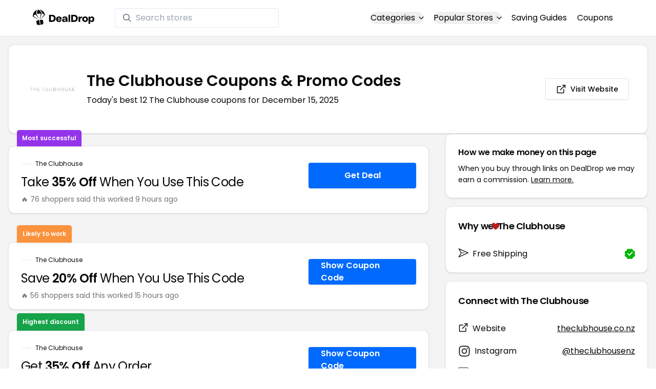

--- FILE ---
content_type: text/html
request_url: https://www.dealdrop.com/the-clubhouse
body_size: 21006
content:
<!DOCTYPE html>
<html lang="en">

<head>
  <meta charset="utf-8" />
  <meta name="theme-color" content="#1A73E8" />
  <meta name="google-site-verification" content="aRYp5Ng6GKgYOvQKjxEBtP_j_K9eGI8d-FbpW_a70iY" />
  <meta name="B-verify" content="33dbb697db8d4d648dc2432eaeca92ab2bd724ee" />
  <meta name="viewport" content="width=device-width, initial-scale=1" />
  <meta name="apple-mobile-web-app-capable" content="yes" />
  <meta name="apple-mobile-web-app-status-bar-style" content="rgb(0,106,255)" />
  <meta name="apple-mobile-web-app-title" content="DealDrop" />
  <meta name="apple-itunes-app"
    content="app-id=6446131260, app-argument=https://apps.apple.com/us/app/dealdrop-coupons-discounts/id6446131260?itsct=apps_box_link&itscg=30200">

  <link rel="preconnect" href="https://fonts.googleapis.com">
  <link rel="preconnect" href="https://fonts.gstatic.com" crossorigin>
  <link
    href="https://fonts.googleapis.com/css2?family=Poppins:ital,wght@0,100;0,200;0,300;0,400;0,500;0,600;0,700;0,800&display=swap"
    rel="stylesheet">
  <link rel="apple-touch-icon" href="https://img.dealdrop.com/fit-in/144x144/fav/apple-icon-152x152.png" />
  <link rel="manifest" href="/manifest.json" />
  <link rel="icon" type="image/png" sizes="32x32" href="https://img.dealdrop.com/fit-in/32x32/fav/favicon-32x32.png" />
  <link rel="icon" type="image/png" sizes="16x16" href="https://img.dealdrop.com/fit-in/16x16/fav/favicon-16x16.png" />
  
  
		<link href="./_app/immutable/assets/0.CivSvLKV.css" rel="stylesheet">
		<link href="./_app/immutable/assets/4.B_vgtuC_.css" rel="stylesheet"><title>35% Off The Clubhouse Coupons &amp; Promo Codes (12 Working Codes) December 2025</title><!-- HEAD_svelte-9u286v_START --><meta name="description" content="Get the latest 12 active theclubhouse.co.nz coupon codes, discounts and promos. Today's top deal: Take 30% Off Your Order. Use these discount codes and save $$$!"><meta name="image" content="https://images.dealdrop.com/logos/theclubhouse.co.nz-logo-coupons.png"><meta itemprop="name" content="35% Off The Clubhouse Coupons &amp; Promo Codes (12 Working Codes) December 2025"><meta itemprop="image" content="https://images.dealdrop.com/logos/theclubhouse.co.nz-logo-coupons.png"><link rel="canonical" href="https://www.dealdrop.com/the-clubhouse"><meta property="og:title" content="35% Off The Clubhouse Coupons &amp; Promo Codes (12 Working Codes) December 2025"><meta property="og:description" content="Get the latest 12 active theclubhouse.co.nz coupon codes, discounts and promos. Today's top deal: Take 30% Off Your Order. Use these discount codes and save $$$!"><meta property="og:image" content="https://img.dealdrop.com/static/DealDrop_social.png"><meta property="og:url" content="https://www.dealdrop.com/the-clubhouse"><meta property="og:site_name" content="DealDrop"><meta property="og:type" content="dealdrop:coupon_brand"><meta name="twitter:title" content="35% Off The Clubhouse Coupons &amp; Promo Codes (12 Working Codes) December 2025"><meta name=" twitter:description" content="Get the latest 12 active theclubhouse.co.nz coupon codes, discounts and promos. Today's top deal: Take 30% Off Your Order. Use these discount codes and save $$$!"><meta name="twitter:image" content="https://img.dealdrop.com/static/DealDrop_social.png"><meta name="twitter:card" content="summary_large_image"><meta name="twitter:label1" value="Deals"><meta name="twitter:data1" value=""><meta name="twitter:label2" value="Find more coupons and deals at"><meta name="twitter:data2" value="DealDrop.com"><!-- HEAD_svelte-9u286v_END -->

  <script src="https://the.gatekeeperconsent.com/cmp.min.js" data-cfasync="false"></script>
  <script src="https://the.gatekeeperconsent.com/ccpa/v2/standalone.js" async></script>

  <script async src="//www.ezojs.com/ezoic/sa.min.js"></script>
  <script>
    window.ezstandalone = window.ezstandalone || {};
    ezstandalone.cmd = ezstandalone.cmd || [];
  </script>

  <script defer data-domain="dealdrop.com" src="https://plausible.io/js/script.js"></script>
  <script>window.plausible = window.plausible || function() { (window.plausible.q = window.plausible.q || []).push(arguments) }</script>
  </script>

  <!-- Google tag (gtag.js) -->
  <script async src="https://www.googletagmanager.com/gtag/js?id=G-L055VCGXLH"></script>
  <script>
    window.dataLayer = window.dataLayer || [];
    function gtag() { dataLayer.push(arguments); }
    gtag('js', new Date());

    gtag('config', 'G-L055VCGXLH');
  </script>

</head>

<body>
  <div id="svelte">  <header class="w-full px-4 py-2 bg-white sm:px-4 border-b"><div class="flex items-center justify-between mx-auto max-w-6xl py-2"><a class="flex md:mb-0" href="/" rel="external" style="width:120px;" data-svelte-h="svelte-1xm8o3u"><img class="object-contain" src="https://images.dealdrop.com/dealdrop-logo-black.svg" alt="DealDrop Logo"></a> <div class="hidden md:inline-flex relative items-center lg:w-80 h-full group ml-10"><svg class="absolute left-0 z-20 w-4 h-4 ml-4 text-gray-500 pointer-events-none fill-current group-hover:text-gray-400 sm:block" xmlns="http://www.w3.org/2000/svg" viewBox="0 0 20 20"><path d="M12.9 14.32a8 8 0 1 1 1.41-1.41l5.35 5.33-1.42 1.42-5.33-5.34zM8 14A6 6 0 1 0 8 2a6 6 0 0 0 0 12z"></path></svg> <input type="text" class="block w-full py-1.5 pl-10 pr-4 leading-normal rounded bg-white border border-slate-200" placeholder="Search stores" value=""> </div> <nav class="md:ml-auto flex flex-wrap items-center text-base justify-center"><div class="relative mr-5"><button class="hidden md:inline-flex hover:underline items-center rounded-full btn btn-sm btn-white" data-svelte-h="svelte-69w9c0">Categories
          <svg xmlns="http://www.w3.org/2000/svg" viewBox="0 0 24 24" fill="none" stroke="currentColor" stroke-width="2" stroke-linecap="round" stroke-linejoin="round" aria-hidden="true" class="flex-none w-4 h-4 ml-1 -mr-1 transition duration-200 ease-out transform"><polyline points="6 9 12 15 18 9"></polyline></svg></button> <div class="absolute top-0 z-50 w-screen max-w-md p-2 mx-0 my-12 text-sm text-gray-800 transform bg-white rounded shadow lg:left-1/2 lg:-translate-x-1/2 hidden"><p class="pt-2 pl-3 mb-1 text-xs tracking-wide text-gray-500 uppercase" data-svelte-h="svelte-1p1d0s5">Our popular categories</p> <div class="grid grid-cols-3 gap-2 mb-2"><a href="/browse/food" rel="external" class="px-3 py-2 transition rounded hover:bg-gray-200 hover:text-primary">Food &amp; Drink </a><a href="/browse/nutrition" rel="external" class="px-3 py-2 transition rounded hover:bg-gray-200 hover:text-primary">Nutrition </a><a href="/browse/skin-nail-care" rel="external" class="px-3 py-2 transition rounded hover:bg-gray-200 hover:text-primary">Skin Care </a><a href="/browse/apparel" rel="external" class="px-3 py-2 transition rounded hover:bg-gray-200 hover:text-primary">Apparel </a><a href="/browse/oral-dental-care" rel="external" class="px-3 py-2 transition rounded hover:bg-gray-200 hover:text-primary">Oral Care </a><a href="/browse/computers" rel="external" class="px-3 py-2 transition rounded hover:bg-gray-200 hover:text-primary">Computers </a><a href="/browse/pets" rel="external" class="px-3 py-2 transition rounded hover:bg-gray-200 hover:text-primary">Pets </a><a href="/browse/coffee" rel="external" class="px-3 py-2 transition rounded hover:bg-gray-200 hover:text-primary">Coffee </a><a href="/browse/travel" rel="external" class="px-3 py-2 transition rounded hover:bg-gray-200 hover:text-primary">Travel </a><a href="/browse/finance" rel="external" class="px-3 py-2 transition rounded hover:bg-gray-200 hover:text-primary">Finance </a><a href="/browse/clothing" rel="external" class="px-3 py-2 transition rounded hover:bg-gray-200 hover:text-primary">Clothing </a><a href="/browse/vitamins-supplements" rel="external" class="px-3 py-2 transition rounded hover:bg-gray-200 hover:text-primary">Supplements </a><a href="/browse/sports" rel="external" class="px-3 py-2 transition rounded hover:bg-gray-200 hover:text-primary">Sports </a><a href="/browse/vaping" rel="external" class="px-3 py-2 transition rounded hover:bg-gray-200 hover:text-primary">Vaping </a><a href="/browse/accessories" rel="external" class="px-3 py-2 transition rounded hover:bg-gray-200 hover:text-primary">Accessories </a><a href="/browse/game" rel="external" class="px-3 py-2 transition rounded hover:bg-gray-200 hover:text-primary">Gaming </a><a href="/browse/education" rel="external" class="px-3 py-2 transition rounded hover:bg-gray-200 hover:text-primary">Education </a><a href="/browse/health" rel="external" class="px-3 py-2 transition rounded hover:bg-gray-200 hover:text-primary">Health </a></div></div></div> <div class="relative mr-5"><button class="hidden md:inline-flex hover:underline items-center rounded-full btn btn-sm btn-white" data-svelte-h="svelte-gp0ehv">Popular Stores
          <svg xmlns="http://www.w3.org/2000/svg" viewBox="0 0 24 24" fill="none" stroke="currentColor" stroke-width="2" stroke-linecap="round" stroke-linejoin="round" aria-hidden="true" class="flex-none w-4 h-4 ml-1 -mr-1 transition duration-200 ease-out transform"><polyline points="6 9 12 15 18 9"></polyline></svg></button> <div class="absolute top-0 z-50 w-screen max-w-md p-2 mx-0 my-12 text-sm text-gray-800 transform bg-white rounded shadow lg:left-1/2 lg:-translate-x-1/2 hidden"><p class="pt-2 pl-3 mb-1 text-xs tracking-wide text-gray-500 uppercase" data-svelte-h="svelte-8a3b4z">Our popular stores</p> <div class="grid grid-cols-3 gap-2 mb-2"><a href="/end-clothing" rel="external" class="px-3 py-2 transition rounded hover:bg-gray-200 hover:text-primary">END Clothing </a><a href="/cbdmd" rel="external" class="px-3 py-2 transition rounded hover:bg-gray-200 hover:text-primary">cbdMD </a><a href="/albion-fit" rel="external" class="px-3 py-2 transition rounded hover:bg-gray-200 hover:text-primary">Albion Fit </a><a href="/hill-house-home" rel="external" class="px-3 py-2 transition rounded hover:bg-gray-200 hover:text-primary">Hill House Home </a><a href="/figs" rel="external" class="px-3 py-2 transition rounded hover:bg-gray-200 hover:text-primary">Figs </a><a href="/lululemon" rel="external" class="px-3 py-2 transition rounded hover:bg-gray-200 hover:text-primary">Lululemon </a><a href="/uber-eats" rel="external" class="px-3 py-2 transition rounded hover:bg-gray-200 hover:text-primary">Uber Eats </a><a href="/hey-dude-shoes" rel="external" class="px-3 py-2 transition rounded hover:bg-gray-200 hover:text-primary">Hey Dude Shoes </a><a href="/fashionphile" rel="external" class="px-3 py-2 transition rounded hover:bg-gray-200 hover:text-primary">FASHIONPHILE </a><a href="/frank-eileen" rel="external" class="px-3 py-2 transition rounded hover:bg-gray-200 hover:text-primary">Frank &amp; Eileen </a><a href="/scheels" rel="external" class="px-3 py-2 transition rounded hover:bg-gray-200 hover:text-primary">Scheels </a><a href="/snaptravel" rel="external" class="px-3 py-2 transition rounded hover:bg-gray-200 hover:text-primary">Snap Travel </a><a href="/seat-geek" rel="external" class="px-3 py-2 transition rounded hover:bg-gray-200 hover:text-primary">Seatgeek </a><a href="/kats-botanicals" rel="external" class="px-3 py-2 transition rounded hover:bg-gray-200 hover:text-primary">Kats Botanicals </a><a href="/the-ordinary" rel="external" class="px-3 py-2 transition rounded hover:bg-gray-200 hover:text-primary">The Ordinary </a><a href="/sakara" rel="external" class="px-3 py-2 transition rounded hover:bg-gray-200 hover:text-primary">Sakara </a><a href="/jackery-usa" rel="external" class="px-3 py-2 transition rounded hover:bg-gray-200 hover:text-primary">Jackery </a><a href="/popular-stores" rel="external" class="px-3 py-2 transition rounded hover:bg-gray-200 hover:text-primary">See All </a></div></div></div> <a href="/research" rel="external" class="hidden md:inline-flex hover:underline mr-5 hover:text-gray-900" data-svelte-h="svelte-1oocyg1">Saving Guides</a> <a href="/coupons" rel="external" class="hidden md:inline-flex hover:underline mr-5 hover:text-gray-900" data-svelte-h="svelte-gbbpk7">Coupons</a> <div class="inline-flex md:hidden"><button class="mr-2" data-svelte-h="svelte-jcz73r"><svg xmlns="http://www.w3.org/2000/svg" class="h-6 w-6" fill="none" viewBox="0 0 24 24" stroke="currentColor"><path stroke-linecap="round" stroke-linejoin="round" stroke-width="2" d="M21 21l-6-6m2-5a7 7 0 11-14 0 7 7 0 0114 0z"></path></svg> <span class="sr-only">Open Menu</span></button> <button class="flex-none px-2 btn btn-white btn-sm" data-svelte-h="svelte-13b5ha1"><svg xmlns="http://www.w3.org/2000/svg" viewBox="0 0 24 24" fill="none" stroke="currentColor" stroke-width="2" stroke-linecap="round" stroke-linejoin="round" aria-hidden="true" class="w-5 h-5"><line x1="3" y1="12" x2="21" y2="12"></line><line x1="3" y1="6" x2="21" y2="6"></line><line x1="3" y1="18" x2="21" y2="18"></line></svg> <span class="sr-only">Open Menu</span></button> </div></nav></div> </header>  <div class="flex min-h-screen w-full flex-col justify-center items-center bg-muted"><div class="flex flex-col sm:gap-4 sm:p-4 max-w-7xl"><div class="md:hidden mt-1 -mb-2 text-center" data-svelte-h="svelte-o5kr03"><p class="mt-0 font-[400] text-xs">When you buy through links on DealDrop <br> <a href="/how-we-make-money" class="underline hover:text-primary">we may earn a commission.</a></p></div>  <div class="rounded-xl bg-card text-card-foreground relative border shadow p-6 m-4 md:m-0"><div class="p-0 sm:p-3 flex w-full justify-between items-center"><div class="flex"><img alt="The Clubhouse logo" class="rounded-lg h-[50px] w-[50px] sm:h-[100px] sm:w-[100px] mr-4 object-contain" src="https://images.dealdrop.com/logos/theclubhouse.co.nz-logo-coupons.png" onerror="this.src='https://images.dealdrop.com/ddplaceholder.png'"> <div class="flex flex-col justify-center"><h1 class="text-xl sm:text-3xl font-semibold mb-2">The Clubhouse Coupons &amp; Promo Codes</h1> <p class="text-sm md:text-base">Today&#39;s best 12 The Clubhouse coupons for December 15, 2025</p> <a class="md:hidden mt-4" href="https://www.theclubhouse.co.nz" target="_blank" rel="external nofollow"> <button type="button" tabindex="0" class="inline-flex items-center justify-center whitespace-nowrap text-sm font-medium transition-colors focus-visible:outline-none focus-visible:ring-1 focus-visible:ring-ring disabled:pointer-events-none disabled:opacity-50 border border-input bg-background shadow-sm hover:bg-accent hover:text-accent-foreground h-9 p-2 rounded" data-button-root=""><svg xmlns="http://www.w3.org/2000/svg" width="20" height="20" viewBox="0 0 24 24" fill="none" stroke="currentColor" stroke-width="2" stroke-linecap="round" stroke-linejoin="round" class="lucide lucide-external-link"><path d="M15 3h6v6"></path><path d="M10 14 21 3"></path><path d="M18 13v6a2 2 0 0 1-2 2H5a2 2 0 0 1-2-2V8a2 2 0 0 1 2-2h6"></path></svg> <span class="ml-2" data-svelte-h="svelte-18gi51">Visit Website</span></button></a></div></div> <a class="hidden md:block" href="https://www.theclubhouse.co.nz" target="_blank" rel="external nofollow"> <button type="button" tabindex="0" class="inline-flex items-center justify-center whitespace-nowrap text-sm font-medium transition-colors focus-visible:outline-none focus-visible:ring-1 focus-visible:ring-ring disabled:pointer-events-none disabled:opacity-50 border border-input bg-background shadow-sm hover:bg-accent hover:text-accent-foreground h-9 p-5 rounded" data-button-root=""><svg xmlns="http://www.w3.org/2000/svg" width="20" height="20" viewBox="0 0 24 24" fill="none" stroke="currentColor" stroke-width="2" stroke-linecap="round" stroke-linejoin="round" class="lucide lucide-external-link"><path d="M15 3h6v6"></path><path d="M10 14 21 3"></path><path d="M18 13v6a2 2 0 0 1-2 2H5a2 2 0 0 1-2-2V8a2 2 0 0 1 2-2h6"></path></svg> <span class="ml-2" data-svelte-h="svelte-18gi51">Visit Website</span></button></a></div></div> <main class="grid flex-1 items-start gap-4 p-4 sm:mx-0 sm:px-0 sm:py-0 md:gap-8 lg:grid-cols-3 xl:grid-cols-3"><div class="grid auto-rows-max items-start gap-2 md:gap-4 lg:col-span-2">  <div class="rounded-xl border bg-card text-card-foreground shadow mt-2 md:mt-6 flex w-full p-0 !pt-0 md:py-2 md:mb-0 justify-between relative flex-col md:flex-row text-left cursor-pointer hover:bg-gray-50"><span class="inline-flex select-none items-center rounded-md border px-2.5 text-xs transition-colors focus:outline-none focus:ring-2 focus:ring-ring focus:ring-offset-2 border-transparent shadow bg-purple-600 text-white font-semibold py-2 hover:bg-purple-600 rounded-t-lg rounded-b-none absolute -top-[32px] left-4 border-none">Most successful</span> <div class="flex flex-col space-y-1.5 p-6 pb-3"><div class="flex text-xs items-center"><img alt="The Clubhouse logo" class="rounded h-[20px] w-[20px] mr-2 object-contain" src="https://images.dealdrop.com/logos/theclubhouse.co.nz-logo-coupons.png" onerror="this.src='https://images.dealdrop.com/ddplaceholder.png'"> <a href="/the-clubhouse" alt="The Clubhouse coupons" class="no-underline">The Clubhouse</a></div> <h3 class="tracking-tight pt-1 text-2xl mb-6 font-normal w-full"><!-- HTML_TAG_START -->Take <span class="font-semibold">35% Off</span> When You Use This Code<!-- HTML_TAG_END --></h3> <p class="pt-1 text-sm text-muted-foreground leading-none">🔥 76 shoppers said this worked 9
        hours ago</p></div> <div class="flex items-center p-6 pt-0 flex-col-reverse md:flex-row"><div class="flex justify-center items-center cursor-pointer mt-4 bg-primary text-white py-3 px-6 h-[50px] w-full md:w-[210px] font-semibold rounded shadow hover:bg-primary/90" data-svelte-h="svelte-12zcv7i">Get Deal</div></div></div>  <div id="ezoic-pub-ad-placeholder-109"></div>   <div class="rounded-xl border bg-card text-card-foreground shadow mt-8 md:mt-6 flex w-full p-0 !pt-0 md:py-2 md:mb-0 justify-between relative flex-col md:flex-row text-left cursor-pointer hover:bg-gray-50"><span class="inline-flex select-none items-center rounded-md border px-2.5 text-xs font-semibold transition-colors focus:outline-none focus:ring-2 focus:ring-ring focus:ring-offset-2 border-transparent shadow bg-orange-400 text-white tfont-semibold py-2 hover:bg-orange-400 rounded-t-lg rounded-b-none absolute -top-[34px] left-4">Likely to work</span> <div class="flex flex-col space-y-1.5 p-6 pb-3"><div class="flex text-xs items-center"><img alt="The Clubhouse logo" class="rounded h-[20px] w-[20px] mr-2 object-contain" src="https://images.dealdrop.com/logos/theclubhouse.co.nz-logo-coupons.png" onerror="this.src='https://images.dealdrop.com/ddplaceholder.png'"> <a href="/the-clubhouse" alt="The Clubhouse coupons" class="no-underline">The Clubhouse</a></div> <h3 class="tracking-tight pt-1 text-2xl mb-6 font-normal w-full"><!-- HTML_TAG_START -->Save <span class="font-semibold">20% Off</span> When You Use This Code<!-- HTML_TAG_END --></h3> <p class="pt-1 text-sm text-muted-foreground leading-none">🔥 56 shoppers said this worked 15
        hours ago</p></div> <div class="flex items-center p-6 pt-0 flex-col-reverse md:flex-row"><div class="flex justify-center items-center cursor-pointer mt-4 bg-primary text-white py-3 px-6 h-[50px] w-full md:w-[210px] font-semibold rounded shadow hover:bg-primary/90" data-svelte-h="svelte-m51s8u">Show Coupon Code</div></div></div>     <div class="rounded-xl border bg-card text-card-foreground shadow mt-8 md:mt-6 flex w-full p-0 !pt-0 md:py-2 md:mb-0 justify-between relative flex-col md:flex-row text-left cursor-pointer hover:bg-gray-50"><span class="inline-flex select-none items-center rounded-md border px-2.5 text-xs transition-colors focus:outline-none focus:ring-2 focus:ring-ring focus:ring-offset-2 border-transparent shadow bg-green-600 text-white font-semibold py-2 hover:bg-green-600 rounded-t-lg rounded-b-none absolute -top-[34px] left-4">Highest discount</span> <div class="flex flex-col space-y-1.5 p-6 pb-3"><div class="flex text-xs items-center"><img alt="The Clubhouse logo" class="rounded h-[20px] w-[20px] mr-2 object-contain" src="https://images.dealdrop.com/logos/theclubhouse.co.nz-logo-coupons.png" onerror="this.src='https://images.dealdrop.com/ddplaceholder.png'"> <a href="/the-clubhouse" alt="The Clubhouse coupons" class="no-underline">The Clubhouse</a></div> <h3 class="tracking-tight pt-1 text-2xl mb-6 font-normal w-full"><!-- HTML_TAG_START -->Get <span class="font-semibold">35% Off</span> Any Order<!-- HTML_TAG_END --></h3> <p class="pt-1 text-sm text-muted-foreground leading-none">🔥 56 shoppers said this worked 15
        hours ago</p></div> <div class="flex items-center p-6 pt-0 flex-col-reverse md:flex-row"><div class="flex justify-center items-center cursor-pointer mt-4 bg-primary text-white py-3 px-6 h-[50px] w-full md:w-[210px] font-semibold rounded shadow hover:bg-primary/90" data-svelte-h="svelte-m51s8u">Show Coupon Code</div></div></div>   <div class="rounded-xl border bg-card text-card-foreground shadow flex w-full p-0 !pt-0 md:py-2 md:mb-0 justify-between relative flex-col md:flex-row text-left cursor-pointer hover:bg-gray-50"> <div class="flex flex-col space-y-1.5 p-6 pb-3"><div class="flex text-xs items-center"><img alt="The Clubhouse logo" class="rounded h-[20px] w-[20px] mr-2 object-contain" src="https://images.dealdrop.com/logos/theclubhouse.co.nz-logo-coupons.png" onerror="this.src='https://images.dealdrop.com/ddplaceholder.png'"> <a href="/the-clubhouse" alt="The Clubhouse coupons" class="no-underline">The Clubhouse</a></div> <h3 class="tracking-tight pt-1 text-2xl mb-6 font-normal w-full"><!-- HTML_TAG_START -->Get <span class="font-semibold">35% Off</span> With theclubhouse.co.nz Promo Code<!-- HTML_TAG_END --></h3> <p class="pt-1 text-sm text-muted-foreground leading-none">🔥 56 shoppers said this worked 15
        hours ago</p></div> <div class="flex items-center p-6 pt-0 flex-col-reverse md:flex-row"><div class="flex justify-center items-center cursor-pointer mt-4 bg-primary text-white py-3 px-6 h-[50px] w-full md:w-[210px] font-semibold rounded shadow hover:bg-primary/90" data-svelte-h="svelte-12zcv7i">Get Deal</div></div></div>   <div class="rounded-xl border bg-card text-card-foreground shadow flex w-full p-0 !pt-0 md:py-2 md:mb-0 justify-between relative flex-col md:flex-row text-left cursor-pointer hover:bg-gray-50"> <div class="flex flex-col space-y-1.5 p-6 pb-3"><div class="flex text-xs items-center"><img alt="The Clubhouse logo" class="rounded h-[20px] w-[20px] mr-2 object-contain" src="https://images.dealdrop.com/logos/theclubhouse.co.nz-logo-coupons.png" onerror="this.src='https://images.dealdrop.com/ddplaceholder.png'"> <a href="/the-clubhouse" alt="The Clubhouse coupons" class="no-underline">The Clubhouse</a></div> <h3 class="tracking-tight pt-1 text-2xl mb-6 font-normal w-full"><!-- HTML_TAG_START -->Take <span class="font-semibold">30% Off</span> Your Order<!-- HTML_TAG_END --></h3> <p class="pt-1 text-sm text-muted-foreground leading-none">🔥 36 shoppers said this worked 19
        hours ago</p></div> <div class="flex items-center p-6 pt-0 flex-col-reverse md:flex-row"><div class="flex justify-center items-center cursor-pointer mt-4 bg-primary text-white py-3 px-6 h-[50px] w-full md:w-[210px] font-semibold rounded shadow hover:bg-primary/90" data-svelte-h="svelte-m51s8u">Show Coupon Code</div></div></div>   <div class="rounded-xl border bg-card text-card-foreground shadow flex w-full p-0 !pt-0 md:py-2 md:mb-0 justify-between relative flex-col md:flex-row text-left cursor-pointer hover:bg-gray-50"> <div class="flex flex-col space-y-1.5 p-6 pb-3"><div class="flex text-xs items-center"><img alt="The Clubhouse logo" class="rounded h-[20px] w-[20px] mr-2 object-contain" src="https://images.dealdrop.com/logos/theclubhouse.co.nz-logo-coupons.png" onerror="this.src='https://images.dealdrop.com/ddplaceholder.png'"> <a href="/the-clubhouse" alt="The Clubhouse coupons" class="no-underline">The Clubhouse</a></div> <h3 class="tracking-tight pt-1 text-2xl mb-6 font-normal w-full"><!-- HTML_TAG_START --><span class="font-semibold">35% Off</span> on All The Clubhouse Orders<!-- HTML_TAG_END --></h3> <p class="pt-1 text-sm text-muted-foreground leading-none">🔥 26 shoppers said this worked 23
        hours ago</p></div> <div class="flex items-center p-6 pt-0 flex-col-reverse md:flex-row"><div class="flex justify-center items-center cursor-pointer mt-4 bg-primary text-white py-3 px-6 h-[50px] w-full md:w-[210px] font-semibold rounded shadow hover:bg-primary/90" data-svelte-h="svelte-12zcv7i">Get Deal</div></div></div>   <div class="rounded-xl border bg-card text-card-foreground shadow flex w-full p-0 !pt-0 md:py-2 md:mb-0 justify-between relative flex-col md:flex-row text-left cursor-pointer hover:bg-gray-50"> <div class="flex flex-col space-y-1.5 p-6 pb-3"><div class="flex text-xs items-center"><img alt="The Clubhouse logo" class="rounded h-[20px] w-[20px] mr-2 object-contain" src="https://images.dealdrop.com/logos/theclubhouse.co.nz-logo-coupons.png" onerror="this.src='https://images.dealdrop.com/ddplaceholder.png'"> <a href="/the-clubhouse" alt="The Clubhouse coupons" class="no-underline">The Clubhouse</a></div> <h3 class="tracking-tight pt-1 text-2xl mb-6 font-normal w-full"><!-- HTML_TAG_START -->Buy And Save <span class="font-semibold">25% Off</span> w/ The Clubhouse Code<!-- HTML_TAG_END --></h3> </div> <div class="flex items-center p-6 pt-0 flex-col-reverse md:flex-row"><div class="flex justify-center items-center cursor-pointer mt-4 bg-primary text-white py-3 px-6 h-[50px] w-full md:w-[210px] font-semibold rounded shadow hover:bg-primary/90" data-svelte-h="svelte-m51s8u">Show Coupon Code</div></div></div>     <div class="rounded-xl border bg-card text-card-foreground shadow flex w-full p-0 !pt-0 md:py-2 md:mb-0 justify-between relative flex-col md:flex-row text-left cursor-pointer hover:bg-gray-50"> <div class="flex flex-col space-y-1.5 p-6 pb-3"><div class="flex text-xs items-center"><img alt="The Clubhouse logo" class="rounded h-[20px] w-[20px] mr-2 object-contain" src="https://images.dealdrop.com/logos/theclubhouse.co.nz-logo-coupons.png" onerror="this.src='https://images.dealdrop.com/ddplaceholder.png'"> <a href="/the-clubhouse" alt="The Clubhouse coupons" class="no-underline">The Clubhouse</a></div> <h3 class="tracking-tight pt-1 text-2xl mb-6 font-normal w-full"><!-- HTML_TAG_START -->Save <span class="font-semibold">30% Off</span> Any Order at theclubhouse.co.nz<!-- HTML_TAG_END --></h3> <p class="text-sm text-muted-foreground max-w-lg text-balance leading-relaxed"><span class="inline-flex select-none items-center rounded-md border px-2.5 py-0.5 text-xs transition-colors focus:outline-none focus:ring-2 focus:ring-ring focus:ring-offset-2 border-transparent bg-secondary text-secondary-foreground hover:bg-secondary/80 font-normal">Unlikely to work</span></p></div> <div class="flex items-center p-6 pt-0 flex-col-reverse md:flex-row"><div class="flex justify-center items-center cursor-pointer mt-4 bg-primary text-white py-3 px-6 h-[50px] w-full md:w-[210px] font-semibold rounded shadow hover:bg-primary/90" data-svelte-h="svelte-m51s8u">Show Coupon Code</div></div></div>   <div class="rounded-xl border bg-card text-card-foreground shadow flex w-full p-0 !pt-0 md:py-2 md:mb-0 justify-between relative flex-col md:flex-row text-left cursor-pointer hover:bg-gray-50"> <div class="flex flex-col space-y-1.5 p-6 pb-3"><div class="flex text-xs items-center"><img alt="The Clubhouse logo" class="rounded h-[20px] w-[20px] mr-2 object-contain" src="https://images.dealdrop.com/logos/theclubhouse.co.nz-logo-coupons.png" onerror="this.src='https://images.dealdrop.com/ddplaceholder.png'"> <a href="/the-clubhouse" alt="The Clubhouse coupons" class="no-underline">The Clubhouse</a></div> <h3 class="tracking-tight pt-1 text-2xl mb-6 font-normal w-full"><!-- HTML_TAG_START -->Receive <span class="font-semibold">35% Off</span> Your Purchase Over $60 + <span class="font-semibold">Free Shipping</span><!-- HTML_TAG_END --></h3> <p class="text-sm text-muted-foreground max-w-lg text-balance leading-relaxed"><span class="inline-flex select-none items-center rounded-md border px-2.5 py-0.5 text-xs transition-colors focus:outline-none focus:ring-2 focus:ring-ring focus:ring-offset-2 border-transparent bg-secondary text-secondary-foreground hover:bg-secondary/80 font-normal">Unlikely to work</span></p></div> <div class="flex items-center p-6 pt-0 flex-col-reverse md:flex-row"><div class="flex justify-center items-center cursor-pointer mt-4 bg-primary text-white py-3 px-6 h-[50px] w-full md:w-[210px] font-semibold rounded shadow hover:bg-primary/90" data-svelte-h="svelte-m51s8u">Show Coupon Code</div></div></div>   <div class="rounded-xl border bg-card text-card-foreground shadow flex w-full p-0 !pt-0 md:py-2 md:mb-0 justify-between relative flex-col md:flex-row text-left cursor-pointer hover:bg-gray-50"> <div class="flex flex-col space-y-1.5 p-6 pb-3"><div class="flex text-xs items-center"><img alt="The Clubhouse logo" class="rounded h-[20px] w-[20px] mr-2 object-contain" src="https://images.dealdrop.com/logos/theclubhouse.co.nz-logo-coupons.png" onerror="this.src='https://images.dealdrop.com/ddplaceholder.png'"> <a href="/the-clubhouse" alt="The Clubhouse coupons" class="no-underline">The Clubhouse</a></div> <h3 class="tracking-tight pt-1 text-2xl mb-6 font-normal w-full"><!-- HTML_TAG_START -->Get <span class="font-semibold">20% Off</span> When You Use This Coupon Code<!-- HTML_TAG_END --></h3> <p class="text-sm text-muted-foreground max-w-lg text-balance leading-relaxed"><span class="inline-flex select-none items-center rounded-md border px-2.5 py-0.5 text-xs transition-colors focus:outline-none focus:ring-2 focus:ring-ring focus:ring-offset-2 border-transparent bg-secondary text-secondary-foreground hover:bg-secondary/80 font-normal">Unlikely to work</span></p></div> <div class="flex items-center p-6 pt-0 flex-col-reverse md:flex-row"><div class="flex justify-center items-center cursor-pointer mt-4 bg-primary text-white py-3 px-6 h-[50px] w-full md:w-[210px] font-semibold rounded shadow hover:bg-primary/90" data-svelte-h="svelte-m51s8u">Show Coupon Code</div></div></div>   <div class="rounded-xl border bg-card text-card-foreground shadow flex w-full p-0 !pt-0 md:py-2 md:mb-0 justify-between relative flex-col md:flex-row text-left cursor-pointer hover:bg-gray-50"> <div class="flex flex-col space-y-1.5 p-6 pb-3"><div class="flex text-xs items-center"><img alt="The Clubhouse logo" class="rounded h-[20px] w-[20px] mr-2 object-contain" src="https://images.dealdrop.com/logos/theclubhouse.co.nz-logo-coupons.png" onerror="this.src='https://images.dealdrop.com/ddplaceholder.png'"> <a href="/the-clubhouse" alt="The Clubhouse coupons" class="no-underline">The Clubhouse</a></div> <h3 class="tracking-tight pt-1 text-2xl mb-6 font-normal w-full"><!-- HTML_TAG_START -->Take <span class="font-semibold">35% Off</span> When You Spend Over $50<!-- HTML_TAG_END --></h3> <p class="text-sm text-muted-foreground max-w-lg text-balance leading-relaxed"><span class="inline-flex select-none items-center rounded-md border px-2.5 py-0.5 text-xs transition-colors focus:outline-none focus:ring-2 focus:ring-ring focus:ring-offset-2 border-transparent bg-secondary text-secondary-foreground hover:bg-secondary/80 font-normal">Unlikely to work</span></p></div> <div class="flex items-center p-6 pt-0 flex-col-reverse md:flex-row"><div class="flex justify-center items-center cursor-pointer mt-4 bg-primary text-white py-3 px-6 h-[50px] w-full md:w-[210px] font-semibold rounded shadow hover:bg-primary/90" data-svelte-h="svelte-m51s8u">Show Coupon Code</div></div></div>   <div class="rounded-xl border bg-card text-card-foreground shadow flex w-full p-0 !pt-0 md:py-2 md:mb-0 justify-between relative flex-col md:flex-row text-left cursor-pointer hover:bg-gray-50"> <div class="flex flex-col space-y-1.5 p-6 pb-3"><div class="flex text-xs items-center"><img alt="The Clubhouse logo" class="rounded h-[20px] w-[20px] mr-2 object-contain" src="https://images.dealdrop.com/logos/theclubhouse.co.nz-logo-coupons.png" onerror="this.src='https://images.dealdrop.com/ddplaceholder.png'"> <a href="/the-clubhouse" alt="The Clubhouse coupons" class="no-underline">The Clubhouse</a></div> <h3 class="tracking-tight pt-1 text-2xl mb-6 font-normal w-full"><!-- HTML_TAG_START -->Get <span class="font-semibold">35% Off</span> Your Order at The Clubhouse<!-- HTML_TAG_END --></h3> <p class="text-sm text-muted-foreground max-w-lg text-balance leading-relaxed"><span class="inline-flex select-none items-center rounded-md border px-2.5 py-0.5 text-xs transition-colors focus:outline-none focus:ring-2 focus:ring-ring focus:ring-offset-2 border-transparent bg-secondary text-secondary-foreground hover:bg-secondary/80 font-normal">Unlikely to work</span></p></div> <div class="flex items-center p-6 pt-0 flex-col-reverse md:flex-row"><div class="flex justify-center items-center cursor-pointer mt-4 bg-primary text-white py-3 px-6 h-[50px] w-full md:w-[210px] font-semibold rounded shadow hover:bg-primary/90" data-svelte-h="svelte-12zcv7i">Get Deal</div></div></div>    <div class="rounded-xl border bg-card text-card-foreground shadow dd-info overflow-hidden mt-2 mb-4"><h3 class="font-semibold tracking-tight group flex items-center text-lg p-6">Additional Information about The Clubhouse</h3> <div class="p-6 pt-0 px-6 text-sm leading-relaxed"><h4 class="text-base font-semibold mb-2">About The Clubhouse</h4> <p class="text-[#000000] text-base leading-[27px] font-[400] mb-6"><!-- HTML_TAG_START -->The Clubhouse is an online retailer dedicated to providing top-quality furniture and homeware products. Based in New Zealand, The Clubhouse offers a diverse range of items designed to enhance your living space, including stylish sofas, cozy beds, and elegant dining sets. The company focuses on combining function with aesthetics, ensuring that every piece is both beautiful and practical. In addition to furniture, The Clubhouse also features a collection of home decor accessories to add the perfect finishing touches to your home. Each product is selected with care to meet the highest standards of quality and style.<!-- HTML_TAG_END --></p> <p class="text-[#000000] text-[16px] md:text-[16px] leading-[27px] font-[400]">If you&#39;re a fan of The Clubhouse, our coupon codes for
        <!-- HTML_TAG_START --><a class="underline hover:text-primary" rel="external" href='/the-mannequin-collection' alt='The Mannequin Collection coupons'>The Mannequin Collection</a>, <a class="underline hover:text-primary" rel="external" href='/sydneyswholesale-com' alt='sydneyswholesale coupons'>sydneyswholesale</a> and <a class="underline hover:text-primary" rel="external" href='/atelier-vertex' alt='Atelier Vertex coupons'>Atelier Vertex</a><!-- HTML_TAG_END --> can be quite handy. Don&#39;t forget to explore coupons from other popular
        stores like

        <!-- HTML_TAG_START --><a class="underline hover:text-primary" rel="external" href='/chicasual' alt='CHICASUAL coupons'>CHICASUAL</a>, <a class="underline hover:text-primary" rel="external" href='/designer-studio-london' alt='Designer Studio London coupons'>Designer Studio London</a> and <a class="underline hover:text-primary" rel="external" href='/cheribydesign' alt='cheribydesign coupons'>cheribydesign</a><!-- HTML_TAG_END --> as well to maximize your savings.</p> </div></div>  <div id="ezoic-pub-ad-placeholder-114"></div>  <section id="faqpage" itemscope itemtype="https://schema.org/FAQPage"> <div class="rounded-xl border bg-card text-card-foreground shadow overflow-hidden"><h3 class="font-semibold tracking-tight group flex items-center text-lg p-6"><span class="capitalize">FAQs About The Clubhouse <span class="lowercase">Coupons &amp; Promo Codes</span></span></h3> <div class="p-6 pt-0 text-sm leading-relaxed"><div data-melt-id="ladLQH6Nx4" data-melt-accordion="" data-accordion-root=""><div class="overflow-hidden"><div data-state="closed" data-melt-accordion-item="" data-accordion-item="" class="border-b" itemscope itemprop="mainEntity" itemtype="https://schema.org/Question"><div role="heading" aria-level="3" data-heading-level="3" data-melt-accordion-heading="" data-accordion-header="" class="flex"><button aria-expanded="false" aria-disabled="false" data-value="Does The Clubhouse have any coupons?" data-state="closed" data-melt-accordion-trigger="" data-accordion-trigger="" type="button" class="flex flex-1 items-center justify-between py-4 text-sm font-medium transition-all hover:underline [&amp;[data-state=open]>svg]:rotate-180"><div class="flex flex-wrap justify-start overflow-hidden"><h4 class="text-[16px] font-[600] leading-[27px] text-[#000000] text-left" itemprop="name">Does The Clubhouse have any coupons? </h4></div>  <svg width="24" height="24" class="h-4 w-4 shrink-0 text-muted-foreground transition-transform duration-200" role="img" aria-label="chevron down," viewBox="0 0 15 15" fill="currentColor" xmlns="http://www.w3.org/2000/svg"><path fill-rule="evenodd" clip-rule="evenodd" d="M3.13523 6.15803C3.3241 5.95657 3.64052 5.94637 3.84197 6.13523L7.5 9.56464L11.158 6.13523C11.3595 5.94637 11.6759 5.95657 11.8648 6.15803C12.0536 6.35949 12.0434 6.67591 11.842 6.86477L7.84197 10.6148C7.64964 10.7951 7.35036 10.7951 7.15803 10.6148L3.15803 6.86477C2.95657 6.67591 2.94637 6.35949 3.13523 6.15803Z" fill="currentColor"></path></svg> </button></div> <div class="pt-2 text-base" style="line-height:1.7;" itemscope itemprop="acceptedAnswer" itemtype="https://schema.org/Answer"> <span class="hidden" itemprop="text">&lt;p>Yes! As of Mar 02, 2025, there are currently &lt;b>29 active promos for The Clubhouse&lt;/b>.&lt;/p></span> </div> </div><div data-state="closed" data-melt-accordion-item="" data-accordion-item="" class="border-b" itemscope itemprop="mainEntity" itemtype="https://schema.org/Question"><div role="heading" aria-level="3" data-heading-level="3" data-melt-accordion-heading="" data-accordion-header="" class="flex"><button aria-expanded="false" aria-disabled="false" data-value="What is the best The Clubhouse promos right now?" data-state="closed" data-melt-accordion-trigger="" data-accordion-trigger="" type="button" class="flex flex-1 items-center justify-between py-4 text-sm font-medium transition-all hover:underline [&amp;[data-state=open]>svg]:rotate-180"><div class="flex flex-wrap justify-start overflow-hidden"><h4 class="text-[16px] font-[600] leading-[27px] text-[#000000] text-left" itemprop="name">What is the best The Clubhouse promos right now? </h4></div>  <svg width="24" height="24" class="h-4 w-4 shrink-0 text-muted-foreground transition-transform duration-200" role="img" aria-label="chevron down," viewBox="0 0 15 15" fill="currentColor" xmlns="http://www.w3.org/2000/svg"><path fill-rule="evenodd" clip-rule="evenodd" d="M3.13523 6.15803C3.3241 5.95657 3.64052 5.94637 3.84197 6.13523L7.5 9.56464L11.158 6.13523C11.3595 5.94637 11.6759 5.95657 11.8648 6.15803C12.0536 6.35949 12.0434 6.67591 11.842 6.86477L7.84197 10.6148C7.64964 10.7951 7.35036 10.7951 7.15803 10.6148L3.15803 6.86477C2.95657 6.67591 2.94637 6.35949 3.13523 6.15803Z" fill="currentColor"></path></svg> </button></div> <div class="pt-2 text-base" style="line-height:1.7;" itemscope itemprop="acceptedAnswer" itemtype="https://schema.org/Answer"> <span class="hidden" itemprop="text">&lt;p>The &lt;b>best The Clubhouse coupons is {best_code}&lt;/b>, giving customers 60% off at The Clubhouse. This code has been used 1,017 times.&lt;/p></span> </div> </div><div data-state="closed" data-melt-accordion-item="" data-accordion-item="" class="border-b" itemscope itemprop="mainEntity" itemtype="https://schema.org/Question"><div role="heading" aria-level="3" data-heading-level="3" data-melt-accordion-heading="" data-accordion-header="" class="flex"><button aria-expanded="false" aria-disabled="false" data-value="How to get 60% off at The Clubhouse?" data-state="closed" data-melt-accordion-trigger="" data-accordion-trigger="" type="button" class="flex flex-1 items-center justify-between py-4 text-sm font-medium transition-all hover:underline [&amp;[data-state=open]>svg]:rotate-180"><div class="flex flex-wrap justify-start overflow-hidden"><h4 class="text-[16px] font-[600] leading-[27px] text-[#000000] text-left" itemprop="name">How to get 60% off at The Clubhouse? </h4></div>  <svg width="24" height="24" class="h-4 w-4 shrink-0 text-muted-foreground transition-transform duration-200" role="img" aria-label="chevron down," viewBox="0 0 15 15" fill="currentColor" xmlns="http://www.w3.org/2000/svg"><path fill-rule="evenodd" clip-rule="evenodd" d="M3.13523 6.15803C3.3241 5.95657 3.64052 5.94637 3.84197 6.13523L7.5 9.56464L11.158 6.13523C11.3595 5.94637 11.6759 5.95657 11.8648 6.15803C12.0536 6.35949 12.0434 6.67591 11.842 6.86477L7.84197 10.6148C7.64964 10.7951 7.35036 10.7951 7.15803 10.6148L3.15803 6.86477C2.95657 6.67591 2.94637 6.35949 3.13523 6.15803Z" fill="currentColor"></path></svg> </button></div> <div class="pt-2 text-base" style="line-height:1.7;" itemscope itemprop="acceptedAnswer" itemtype="https://schema.org/Answer"> <span class="hidden" itemprop="text">We have a coupon code for 60% off at The Clubhouse. To use this discount, click the 'copy code' button next to the coupon code on this page, paste the code into the 'coupon code' box during checkout, and click 'apply' to enjoy your discount.</span> </div> </div><div data-state="closed" data-melt-accordion-item="" data-accordion-item="" class="border-b" itemscope itemprop="mainEntity" itemtype="https://schema.org/Question"><div role="heading" aria-level="3" data-heading-level="3" data-melt-accordion-heading="" data-accordion-header="" class="flex"><button aria-expanded="false" aria-disabled="false" data-value="How do I apply a The Clubhouse coupons?" data-state="closed" data-melt-accordion-trigger="" data-accordion-trigger="" type="button" class="flex flex-1 items-center justify-between py-4 text-sm font-medium transition-all hover:underline [&amp;[data-state=open]>svg]:rotate-180"><div class="flex flex-wrap justify-start overflow-hidden"><h4 class="text-[16px] font-[600] leading-[27px] text-[#000000] text-left" itemprop="name">How do I apply a The Clubhouse coupons? </h4></div>  <svg width="24" height="24" class="h-4 w-4 shrink-0 text-muted-foreground transition-transform duration-200" role="img" aria-label="chevron down," viewBox="0 0 15 15" fill="currentColor" xmlns="http://www.w3.org/2000/svg"><path fill-rule="evenodd" clip-rule="evenodd" d="M3.13523 6.15803C3.3241 5.95657 3.64052 5.94637 3.84197 6.13523L7.5 9.56464L11.158 6.13523C11.3595 5.94637 11.6759 5.95657 11.8648 6.15803C12.0536 6.35949 12.0434 6.67591 11.842 6.86477L7.84197 10.6148C7.64964 10.7951 7.35036 10.7951 7.15803 10.6148L3.15803 6.86477C2.95657 6.67591 2.94637 6.35949 3.13523 6.15803Z" fill="currentColor"></path></svg> </button></div> <div class="pt-2 text-base" style="line-height:1.7;" itemscope itemprop="acceptedAnswer" itemtype="https://schema.org/Answer"> <span class="hidden" itemprop="text">&lt;p>&lt;ol>&lt;li>On this page, search for the The Clubhouse coupons you wish to use and press the Copy code button. This action will copy the code to your computer or smartphones clipboard, making it available for pasting during checkout.&lt;/li>&lt;li>Once you decide to finalize your purchase on the The Clubhouse site, select either Checkout or View cart to initiate the payment process. At the payment section, find the coupons input area and insert the copied code.&lt;/li>&lt;li>Click the Apply button to incorporate the savings into your total.&lt;/li>&lt;/ol>&lt;/p></span> </div> </div><div data-state="closed" data-melt-accordion-item="" data-accordion-item="" class="border-b" itemscope itemprop="mainEntity" itemtype="https://schema.org/Question"><div role="heading" aria-level="3" data-heading-level="3" data-melt-accordion-heading="" data-accordion-header="" class="flex"><button aria-expanded="false" aria-disabled="false" data-value="What do I do if the The Clubhouse coupons doesn't work?" data-state="closed" data-melt-accordion-trigger="" data-accordion-trigger="" type="button" class="flex flex-1 items-center justify-between py-4 text-sm font-medium transition-all hover:underline [&amp;[data-state=open]>svg]:rotate-180"><div class="flex flex-wrap justify-start overflow-hidden"><h4 class="text-[16px] font-[600] leading-[27px] text-[#000000] text-left" itemprop="name">What do I do if the The Clubhouse coupons doesn't work? </h4></div>  <svg width="24" height="24" class="h-4 w-4 shrink-0 text-muted-foreground transition-transform duration-200" role="img" aria-label="chevron down," viewBox="0 0 15 15" fill="currentColor" xmlns="http://www.w3.org/2000/svg"><path fill-rule="evenodd" clip-rule="evenodd" d="M3.13523 6.15803C3.3241 5.95657 3.64052 5.94637 3.84197 6.13523L7.5 9.56464L11.158 6.13523C11.3595 5.94637 11.6759 5.95657 11.8648 6.15803C12.0536 6.35949 12.0434 6.67591 11.842 6.86477L7.84197 10.6148C7.64964 10.7951 7.35036 10.7951 7.15803 10.6148L3.15803 6.86477C2.95657 6.67591 2.94637 6.35949 3.13523 6.15803Z" fill="currentColor"></path></svg> </button></div> <div class="pt-2 text-base" style="line-height:1.7;" itemscope itemprop="acceptedAnswer" itemtype="https://schema.org/Answer"> <span class="hidden" itemprop="text">&lt;p>There are a few reasons why your promo code might not have worked:&lt;ul>&lt;li>&lt;b>The code isn't valid for your items:&lt;/b> Sometimes promo codes are product-specific, where maybe it would work for sandals, for example, and not sneakers.&lt;/li>&lt;li>&lt;b>The code required a certain cart value:&lt;/b> Some promos also are only valid once you spend a certain amount.&lt;/li>&lt;li>&lt;b>The item you want is already on sale:&lt;/b> Most of the time, discount codes don't stack and apply to items that are already on sale.&lt;/li>&lt;li>&lt;b>The code is expired:&lt;/b> Yes, sometimes this does happen, as all coupons expire eventually. We do our best to keep on top of expired coupons, there are a lot of shops online though! If you try using a code and you get the response that it's expired, please do let us know and we'll get it sorted as quickly as we can.&lt;/li>&lt;/ul>&lt;/p></span> </div> </div></div></div></div></div></section>  <div class="flex flex-col md:flex-row mt-6 md:mb-10"><div class="flex flex-col w-full"><h4 class="tracking-wide text-[17px] font-semibold mb-3">Related stores</h4> <div class="grid gap-0 md:gap-2 grid-cols-1 md:grid-cols-3">  <a href="/costercopenhagen-com" rel="external" alt="costercopenhagen coupons" class="shadow-sm rounded-xl border bg-[#FFFFFF] border-[#E3E3E3] overflow-hidden cursor-pointer flex items-center p-2 pr-6 mb-2 md:mb-0 hover:bg-slate-100 w-full"><img alt="costercopenhagen Logo" class="w-16 h-16 bg-gray-100 object-contain object-center flex-shrink-0 mr-4 rounded-lg" src="https://images.dealdrop.com/logos/costercopenhagen.com-logo-coupons.png" height="10" width="10" loading="lazy" onerror="this.src='https://images.dealdrop.com/ddplaceholder.png'"> <div class="flex justify-between items-center w-full"><div class="flex flex-col gap-1 overflow-hidden"><div class="overflow-hidden overflow-ellipsis md:w-[150px] w-full content-between"><div class="truncate text-[16px] leading-[25px] font-[500]">costercopenhagen</div> </div></div> <div class="justify-self-end md:hidden" data-svelte-h="svelte-b2t3pi"><svg width="10" height="19" viewBox="0 0 8 14" fill="none" xmlns="http://www.w3.org/2000/svg"><path d="M5.17168 7.00072L0.22168 2.05072L1.63568 0.636719L7.99968 7.00072L1.63568 13.3647L0.22168 11.9507L5.17168 7.00072Z" fill="#181819"></path></svg> </div></div> </a>  <a href="/little-aubris-boutique" rel="external" alt="Little Aubri's Boutique coupons" class="shadow-sm rounded-xl border bg-[#FFFFFF] border-[#E3E3E3] overflow-hidden cursor-pointer flex items-center p-2 pr-6 mb-2 md:mb-0 hover:bg-slate-100 w-full"><img alt="Little Aubri's Boutique Logo" class="w-16 h-16 bg-gray-100 object-contain object-center flex-shrink-0 mr-4 rounded-lg" src="https://images.dealdrop.com/logos/littleaubrisboutique.com-logo-coupons.png" height="10" width="10" loading="lazy" onerror="this.src='https://images.dealdrop.com/ddplaceholder.png'"> <div class="flex justify-between items-center w-full"><div class="flex flex-col gap-1 overflow-hidden"><div class="overflow-hidden overflow-ellipsis md:w-[150px] w-full content-between"><div class="truncate text-[16px] leading-[25px] font-[500]">Little Aubri's Boutique</div> </div></div> <div class="justify-self-end md:hidden" data-svelte-h="svelte-b2t3pi"><svg width="10" height="19" viewBox="0 0 8 14" fill="none" xmlns="http://www.w3.org/2000/svg"><path d="M5.17168 7.00072L0.22168 2.05072L1.63568 0.636719L7.99968 7.00072L1.63568 13.3647L0.22168 11.9507L5.17168 7.00072Z" fill="#181819"></path></svg> </div></div> </a>  <a href="/our-little-secret-boutique" rel="external" alt="Our Little Secret Boutique coupons" class="shadow-sm rounded-xl border bg-[#FFFFFF] border-[#E3E3E3] overflow-hidden cursor-pointer flex items-center p-2 pr-6 mb-2 md:mb-0 hover:bg-slate-100 w-full"><img alt="Our Little Secret Boutique Logo" class="w-16 h-16 bg-gray-100 object-contain object-center flex-shrink-0 mr-4 rounded-lg" src="https://images.dealdrop.com/logos/ourlittlesecretboutique.com-logo-coupons.png" height="10" width="10" loading="lazy" onerror="this.src='https://images.dealdrop.com/ddplaceholder.png'"> <div class="flex justify-between items-center w-full"><div class="flex flex-col gap-1 overflow-hidden"><div class="overflow-hidden overflow-ellipsis md:w-[150px] w-full content-between"><div class="truncate text-[16px] leading-[25px] font-[500]">Our Little Secret Boutique</div> </div></div> <div class="justify-self-end md:hidden" data-svelte-h="svelte-b2t3pi"><svg width="10" height="19" viewBox="0 0 8 14" fill="none" xmlns="http://www.w3.org/2000/svg"><path d="M5.17168 7.00072L0.22168 2.05072L1.63568 0.636719L7.99968 7.00072L1.63568 13.3647L0.22168 11.9507L5.17168 7.00072Z" fill="#181819"></path></svg> </div></div> </a>  <a href="/thisthat-myshopify-com" rel="external" alt="thisthat coupons" class="shadow-sm rounded-xl border bg-[#FFFFFF] border-[#E3E3E3] overflow-hidden cursor-pointer flex items-center p-2 pr-6 mb-2 md:mb-0 hover:bg-slate-100 w-full"><img alt="thisthat Logo" class="w-16 h-16 bg-gray-100 object-contain object-center flex-shrink-0 mr-4 rounded-lg" src="https://images.dealdrop.com/logos/thisthat.myshopify.com-logo-coupons.png" height="10" width="10" loading="lazy" onerror="this.src='https://images.dealdrop.com/ddplaceholder.png'"> <div class="flex justify-between items-center w-full"><div class="flex flex-col gap-1 overflow-hidden"><div class="overflow-hidden overflow-ellipsis md:w-[150px] w-full content-between"><div class="truncate text-[16px] leading-[25px] font-[500]">thisthat</div> </div></div> <div class="justify-self-end md:hidden" data-svelte-h="svelte-b2t3pi"><svg width="10" height="19" viewBox="0 0 8 14" fill="none" xmlns="http://www.w3.org/2000/svg"><path d="M5.17168 7.00072L0.22168 2.05072L1.63568 0.636719L7.99968 7.00072L1.63568 13.3647L0.22168 11.9507L5.17168 7.00072Z" fill="#181819"></path></svg> </div></div> </a>  <a href="/hannahartwear" rel="external" alt="hannahartwear coupons" class="shadow-sm rounded-xl border bg-[#FFFFFF] border-[#E3E3E3] overflow-hidden cursor-pointer flex items-center p-2 pr-6 mb-2 md:mb-0 hover:bg-slate-100 w-full"><img alt="hannahartwear Logo" class="w-16 h-16 bg-gray-100 object-contain object-center flex-shrink-0 mr-4 rounded-lg" src="https://images.dealdrop.com/logos/hannahartwear.com-logo-coupons.png" height="10" width="10" loading="lazy" onerror="this.src='https://images.dealdrop.com/ddplaceholder.png'"> <div class="flex justify-between items-center w-full"><div class="flex flex-col gap-1 overflow-hidden"><div class="overflow-hidden overflow-ellipsis md:w-[150px] w-full content-between"><div class="truncate text-[16px] leading-[25px] font-[500]">hannahartwear</div> </div></div> <div class="justify-self-end md:hidden" data-svelte-h="svelte-b2t3pi"><svg width="10" height="19" viewBox="0 0 8 14" fill="none" xmlns="http://www.w3.org/2000/svg"><path d="M5.17168 7.00072L0.22168 2.05072L1.63568 0.636719L7.99968 7.00072L1.63568 13.3647L0.22168 11.9507L5.17168 7.00072Z" fill="#181819"></path></svg> </div></div> </a>  <a href="/six21-trends-boutique" rel="external" alt="SIX21 Trends Boutique coupons" class="shadow-sm rounded-xl border bg-[#FFFFFF] border-[#E3E3E3] overflow-hidden cursor-pointer flex items-center p-2 pr-6 mb-2 md:mb-0 hover:bg-slate-100 w-full"><img alt="SIX21 Trends Boutique Logo" class="w-16 h-16 bg-gray-100 object-contain object-center flex-shrink-0 mr-4 rounded-lg" src="https://images.dealdrop.com/logos/shopsix21trends.com-logo-coupons.png" height="10" width="10" loading="lazy" onerror="this.src='https://images.dealdrop.com/ddplaceholder.png'"> <div class="flex justify-between items-center w-full"><div class="flex flex-col gap-1 overflow-hidden"><div class="overflow-hidden overflow-ellipsis md:w-[150px] w-full content-between"><div class="truncate text-[16px] leading-[25px] font-[500]">SIX21 Trends Boutique</div> </div></div> <div class="justify-self-end md:hidden" data-svelte-h="svelte-b2t3pi"><svg width="10" height="19" viewBox="0 0 8 14" fill="none" xmlns="http://www.w3.org/2000/svg"><path d="M5.17168 7.00072L0.22168 2.05072L1.63568 0.636719L7.99968 7.00072L1.63568 13.3647L0.22168 11.9507L5.17168 7.00072Z" fill="#181819"></path></svg> </div></div> </a>  <a href="/herstory-boutique" rel="external" alt="HerStory Boutique coupons" class="shadow-sm rounded-xl border bg-[#FFFFFF] border-[#E3E3E3] overflow-hidden cursor-pointer flex items-center p-2 pr-6 mb-2 md:mb-0 hover:bg-slate-100 w-full"><img alt="HerStory Boutique Logo" class="w-16 h-16 bg-gray-100 object-contain object-center flex-shrink-0 mr-4 rounded-lg" src="https://images.dealdrop.com/logos/herstorysa.com-logo-coupons.png" height="10" width="10" loading="lazy" onerror="this.src='https://images.dealdrop.com/ddplaceholder.png'"> <div class="flex justify-between items-center w-full"><div class="flex flex-col gap-1 overflow-hidden"><div class="overflow-hidden overflow-ellipsis md:w-[150px] w-full content-between"><div class="truncate text-[16px] leading-[25px] font-[500]">HerStory Boutique</div> </div></div> <div class="justify-self-end md:hidden" data-svelte-h="svelte-b2t3pi"><svg width="10" height="19" viewBox="0 0 8 14" fill="none" xmlns="http://www.w3.org/2000/svg"><path d="M5.17168 7.00072L0.22168 2.05072L1.63568 0.636719L7.99968 7.00072L1.63568 13.3647L0.22168 11.9507L5.17168 7.00072Z" fill="#181819"></path></svg> </div></div> </a>  <a href="/monikova" rel="external" alt="MONIKOVA coupons" class="shadow-sm rounded-xl border bg-[#FFFFFF] border-[#E3E3E3] overflow-hidden cursor-pointer flex items-center p-2 pr-6 mb-2 md:mb-0 hover:bg-slate-100 w-full"><img alt="MONIKOVA Logo" class="w-16 h-16 bg-gray-100 object-contain object-center flex-shrink-0 mr-4 rounded-lg" src="https://images.dealdrop.com/logos/monikova.myshopify.com-logo-coupons.png" height="10" width="10" loading="lazy" onerror="this.src='https://images.dealdrop.com/ddplaceholder.png'"> <div class="flex justify-between items-center w-full"><div class="flex flex-col gap-1 overflow-hidden"><div class="overflow-hidden overflow-ellipsis md:w-[150px] w-full content-between"><div class="truncate text-[16px] leading-[25px] font-[500]">MONIKOVA</div> </div></div> <div class="justify-self-end md:hidden" data-svelte-h="svelte-b2t3pi"><svg width="10" height="19" viewBox="0 0 8 14" fill="none" xmlns="http://www.w3.org/2000/svg"><path d="M5.17168 7.00072L0.22168 2.05072L1.63568 0.636719L7.99968 7.00072L1.63568 13.3647L0.22168 11.9507L5.17168 7.00072Z" fill="#181819"></path></svg> </div></div> </a>  <a href="/shopoffbeatalley-com" rel="external" alt="shopoffbeatalley coupons" class="shadow-sm rounded-xl border bg-[#FFFFFF] border-[#E3E3E3] overflow-hidden cursor-pointer flex items-center p-2 pr-6 mb-2 md:mb-0 hover:bg-slate-100 w-full"><img alt="shopoffbeatalley Logo" class="w-16 h-16 bg-gray-100 object-contain object-center flex-shrink-0 mr-4 rounded-lg" src="https://images.dealdrop.com/logos/shopoffbeatalley.com-logo-coupons.png" height="10" width="10" loading="lazy" onerror="this.src='https://images.dealdrop.com/ddplaceholder.png'"> <div class="flex justify-between items-center w-full"><div class="flex flex-col gap-1 overflow-hidden"><div class="overflow-hidden overflow-ellipsis md:w-[150px] w-full content-between"><div class="truncate text-[16px] leading-[25px] font-[500]">shopoffbeatalley</div> </div></div> <div class="justify-self-end md:hidden" data-svelte-h="svelte-b2t3pi"><svg width="10" height="19" viewBox="0 0 8 14" fill="none" xmlns="http://www.w3.org/2000/svg"><path d="M5.17168 7.00072L0.22168 2.05072L1.63568 0.636719L7.99968 7.00072L1.63568 13.3647L0.22168 11.9507L5.17168 7.00072Z" fill="#181819"></path></svg> </div></div> </a>  <a href="/anasegurado-com" rel="external" alt="anasegurado coupons" class="shadow-sm rounded-xl border bg-[#FFFFFF] border-[#E3E3E3] overflow-hidden cursor-pointer flex items-center p-2 pr-6 mb-2 md:mb-0 hover:bg-slate-100 w-full"><img alt="anasegurado Logo" class="w-16 h-16 bg-gray-100 object-contain object-center flex-shrink-0 mr-4 rounded-lg" src="https://images.dealdrop.com/logos/anasegurado.com-logo-coupons.png" height="10" width="10" loading="lazy" onerror="this.src='https://images.dealdrop.com/ddplaceholder.png'"> <div class="flex justify-between items-center w-full"><div class="flex flex-col gap-1 overflow-hidden"><div class="overflow-hidden overflow-ellipsis md:w-[150px] w-full content-between"><div class="truncate text-[16px] leading-[25px] font-[500]">anasegurado</div> </div></div> <div class="justify-self-end md:hidden" data-svelte-h="svelte-b2t3pi"><svg width="10" height="19" viewBox="0 0 8 14" fill="none" xmlns="http://www.w3.org/2000/svg"><path d="M5.17168 7.00072L0.22168 2.05072L1.63568 0.636719L7.99968 7.00072L1.63568 13.3647L0.22168 11.9507L5.17168 7.00072Z" fill="#181819"></path></svg> </div></div> </a>  <a href="/spiritwithstyle-com" rel="external" alt="spiritwithstyle coupons" class="shadow-sm rounded-xl border bg-[#FFFFFF] border-[#E3E3E3] overflow-hidden cursor-pointer flex items-center p-2 pr-6 mb-2 md:mb-0 hover:bg-slate-100 w-full"><img alt="spiritwithstyle Logo" class="w-16 h-16 bg-gray-100 object-contain object-center flex-shrink-0 mr-4 rounded-lg" src="https://images.dealdrop.com/logos/spiritwithstyle.com-logo-coupons.png" height="10" width="10" loading="lazy" onerror="this.src='https://images.dealdrop.com/ddplaceholder.png'"> <div class="flex justify-between items-center w-full"><div class="flex flex-col gap-1 overflow-hidden"><div class="overflow-hidden overflow-ellipsis md:w-[150px] w-full content-between"><div class="truncate text-[16px] leading-[25px] font-[500]">spiritwithstyle</div> </div></div> <div class="justify-self-end md:hidden" data-svelte-h="svelte-b2t3pi"><svg width="10" height="19" viewBox="0 0 8 14" fill="none" xmlns="http://www.w3.org/2000/svg"><path d="M5.17168 7.00072L0.22168 2.05072L1.63568 0.636719L7.99968 7.00072L1.63568 13.3647L0.22168 11.9507L5.17168 7.00072Z" fill="#181819"></path></svg> </div></div> </a>  <a href="/dotandherbey-com" rel="external" alt="dotandherbey coupons" class="shadow-sm rounded-xl border bg-[#FFFFFF] border-[#E3E3E3] overflow-hidden cursor-pointer flex items-center p-2 pr-6 mb-2 md:mb-0 hover:bg-slate-100 w-full"><img alt="dotandherbey Logo" class="w-16 h-16 bg-gray-100 object-contain object-center flex-shrink-0 mr-4 rounded-lg" src="https://images.dealdrop.com/logos/dotandherbey.com-logo-coupons.png" height="10" width="10" loading="lazy" onerror="this.src='https://images.dealdrop.com/ddplaceholder.png'"> <div class="flex justify-between items-center w-full"><div class="flex flex-col gap-1 overflow-hidden"><div class="overflow-hidden overflow-ellipsis md:w-[150px] w-full content-between"><div class="truncate text-[16px] leading-[25px] font-[500]">dotandherbey</div> </div></div> <div class="justify-self-end md:hidden" data-svelte-h="svelte-b2t3pi"><svg width="10" height="19" viewBox="0 0 8 14" fill="none" xmlns="http://www.w3.org/2000/svg"><path d="M5.17168 7.00072L0.22168 2.05072L1.63568 0.636719L7.99968 7.00072L1.63568 13.3647L0.22168 11.9507L5.17168 7.00072Z" fill="#181819"></path></svg> </div></div> </a>  <a href="/lemony-sweet" rel="external" alt="Lemony Sweet coupons" class="shadow-sm rounded-xl border bg-[#FFFFFF] border-[#E3E3E3] overflow-hidden cursor-pointer flex items-center p-2 pr-6 mb-2 md:mb-0 hover:bg-slate-100 w-full"><img alt="Lemony Sweet Logo" class="w-16 h-16 bg-gray-100 object-contain object-center flex-shrink-0 mr-4 rounded-lg" src="https://images.dealdrop.com/logos/lemonysweet247.com-logo-coupons.png" height="10" width="10" loading="lazy" onerror="this.src='https://images.dealdrop.com/ddplaceholder.png'"> <div class="flex justify-between items-center w-full"><div class="flex flex-col gap-1 overflow-hidden"><div class="overflow-hidden overflow-ellipsis md:w-[150px] w-full content-between"><div class="truncate text-[16px] leading-[25px] font-[500]">Lemony Sweet</div> </div></div> <div class="justify-self-end md:hidden" data-svelte-h="svelte-b2t3pi"><svg width="10" height="19" viewBox="0 0 8 14" fill="none" xmlns="http://www.w3.org/2000/svg"><path d="M5.17168 7.00072L0.22168 2.05072L1.63568 0.636719L7.99968 7.00072L1.63568 13.3647L0.22168 11.9507L5.17168 7.00072Z" fill="#181819"></path></svg> </div></div> </a>  <a href="/havetoloveactive" rel="external" alt="havetoloveactive coupons" class="shadow-sm rounded-xl border bg-[#FFFFFF] border-[#E3E3E3] overflow-hidden cursor-pointer flex items-center p-2 pr-6 mb-2 md:mb-0 hover:bg-slate-100 w-full"><img alt="havetoloveactive Logo" class="w-16 h-16 bg-gray-100 object-contain object-center flex-shrink-0 mr-4 rounded-lg" src="https://images.dealdrop.com/logos/havetoloveactive.co.uk-logo-coupons.png" height="10" width="10" loading="lazy" onerror="this.src='https://images.dealdrop.com/ddplaceholder.png'"> <div class="flex justify-between items-center w-full"><div class="flex flex-col gap-1 overflow-hidden"><div class="overflow-hidden overflow-ellipsis md:w-[150px] w-full content-between"><div class="truncate text-[16px] leading-[25px] font-[500]">havetoloveactive</div> </div></div> <div class="justify-self-end md:hidden" data-svelte-h="svelte-b2t3pi"><svg width="10" height="19" viewBox="0 0 8 14" fill="none" xmlns="http://www.w3.org/2000/svg"><path d="M5.17168 7.00072L0.22168 2.05072L1.63568 0.636719L7.99968 7.00072L1.63568 13.3647L0.22168 11.9507L5.17168 7.00072Z" fill="#181819"></path></svg> </div></div> </a>  <a href="/zink-made" rel="external" alt="ZINK MADE coupons" class="shadow-sm rounded-xl border bg-[#FFFFFF] border-[#E3E3E3] overflow-hidden cursor-pointer flex items-center p-2 pr-6 mb-2 md:mb-0 hover:bg-slate-100 w-full"><img alt="ZINK MADE Logo" class="w-16 h-16 bg-gray-100 object-contain object-center flex-shrink-0 mr-4 rounded-lg" src="https://images.dealdrop.com/logos/zinkmade.ca-logo-coupons.png" height="10" width="10" loading="lazy" onerror="this.src='https://images.dealdrop.com/ddplaceholder.png'"> <div class="flex justify-between items-center w-full"><div class="flex flex-col gap-1 overflow-hidden"><div class="overflow-hidden overflow-ellipsis md:w-[150px] w-full content-between"><div class="truncate text-[16px] leading-[25px] font-[500]">ZINK MADE</div> </div></div> <div class="justify-self-end md:hidden" data-svelte-h="svelte-b2t3pi"><svg width="10" height="19" viewBox="0 0 8 14" fill="none" xmlns="http://www.w3.org/2000/svg"><path d="M5.17168 7.00072L0.22168 2.05072L1.63568 0.636719L7.99968 7.00072L1.63568 13.3647L0.22168 11.9507L5.17168 7.00072Z" fill="#181819"></path></svg> </div></div> </a>  <a href="/27-west" rel="external" alt="27 West coupons" class="shadow-sm rounded-xl border bg-[#FFFFFF] border-[#E3E3E3] overflow-hidden cursor-pointer flex items-center p-2 pr-6 mb-2 md:mb-0 hover:bg-slate-100 w-full"><img alt="27 West Logo" class="w-16 h-16 bg-gray-100 object-contain object-center flex-shrink-0 mr-4 rounded-lg" src="https://images.dealdrop.com/logos/shop27west.com-logo-coupons.png" height="10" width="10" loading="lazy" onerror="this.src='https://images.dealdrop.com/ddplaceholder.png'"> <div class="flex justify-between items-center w-full"><div class="flex flex-col gap-1 overflow-hidden"><div class="overflow-hidden overflow-ellipsis md:w-[150px] w-full content-between"><div class="truncate text-[16px] leading-[25px] font-[500]">27 West</div> </div></div> <div class="justify-self-end md:hidden" data-svelte-h="svelte-b2t3pi"><svg width="10" height="19" viewBox="0 0 8 14" fill="none" xmlns="http://www.w3.org/2000/svg"><path d="M5.17168 7.00072L0.22168 2.05072L1.63568 0.636719L7.99968 7.00072L1.63568 13.3647L0.22168 11.9507L5.17168 7.00072Z" fill="#181819"></path></svg> </div></div> </a>  <a href="/ava-js-curvy-boutique" rel="external" alt="Ava J's Curvy Boutique coupons" class="shadow-sm rounded-xl border bg-[#FFFFFF] border-[#E3E3E3] overflow-hidden cursor-pointer flex items-center p-2 pr-6 mb-2 md:mb-0 hover:bg-slate-100 w-full"><img alt="Ava J's Curvy Boutique Logo" class="w-16 h-16 bg-gray-100 object-contain object-center flex-shrink-0 mr-4 rounded-lg" src="https://images.dealdrop.com/logos/avajscurvyboutique.com-logo-coupons.png" height="10" width="10" loading="lazy" onerror="this.src='https://images.dealdrop.com/ddplaceholder.png'"> <div class="flex justify-between items-center w-full"><div class="flex flex-col gap-1 overflow-hidden"><div class="overflow-hidden overflow-ellipsis md:w-[150px] w-full content-between"><div class="truncate text-[16px] leading-[25px] font-[500]">Ava J's Curvy Boutique</div> </div></div> <div class="justify-self-end md:hidden" data-svelte-h="svelte-b2t3pi"><svg width="10" height="19" viewBox="0 0 8 14" fill="none" xmlns="http://www.w3.org/2000/svg"><path d="M5.17168 7.00072L0.22168 2.05072L1.63568 0.636719L7.99968 7.00072L1.63568 13.3647L0.22168 11.9507L5.17168 7.00072Z" fill="#181819"></path></svg> </div></div> </a>  <a href="/reflect-couture" rel="external" alt="Reflect Couture coupons" class="shadow-sm rounded-xl border bg-[#FFFFFF] border-[#E3E3E3] overflow-hidden cursor-pointer flex items-center p-2 pr-6 mb-2 md:mb-0 hover:bg-slate-100 w-full"><img alt="Reflect Couture Logo" class="w-16 h-16 bg-gray-100 object-contain object-center flex-shrink-0 mr-4 rounded-lg" src="https://images.dealdrop.com/logos/reflectcouture.com-logo-coupons.png" height="10" width="10" loading="lazy" onerror="this.src='https://images.dealdrop.com/ddplaceholder.png'"> <div class="flex justify-between items-center w-full"><div class="flex flex-col gap-1 overflow-hidden"><div class="overflow-hidden overflow-ellipsis md:w-[150px] w-full content-between"><div class="truncate text-[16px] leading-[25px] font-[500]">Reflect Couture</div> </div></div> <div class="justify-self-end md:hidden" data-svelte-h="svelte-b2t3pi"><svg width="10" height="19" viewBox="0 0 8 14" fill="none" xmlns="http://www.w3.org/2000/svg"><path d="M5.17168 7.00072L0.22168 2.05072L1.63568 0.636719L7.99968 7.00072L1.63568 13.3647L0.22168 11.9507L5.17168 7.00072Z" fill="#181819"></path></svg> </div></div> </a>  <a href="/abbey-eilermann" rel="external" alt="Abbey Eilermann coupons" class="shadow-sm rounded-xl border bg-[#FFFFFF] border-[#E3E3E3] overflow-hidden cursor-pointer flex items-center p-2 pr-6 mb-2 md:mb-0 hover:bg-slate-100 w-full"><img alt="Abbey Eilermann Logo" class="w-16 h-16 bg-gray-100 object-contain object-center flex-shrink-0 mr-4 rounded-lg" src="https://images.dealdrop.com/logos/dailydisco.com-logo-coupons.png" height="10" width="10" loading="lazy" onerror="this.src='https://images.dealdrop.com/ddplaceholder.png'"> <div class="flex justify-between items-center w-full"><div class="flex flex-col gap-1 overflow-hidden"><div class="overflow-hidden overflow-ellipsis md:w-[150px] w-full content-between"><div class="truncate text-[16px] leading-[25px] font-[500]">Abbey Eilermann</div> </div></div> <div class="justify-self-end md:hidden" data-svelte-h="svelte-b2t3pi"><svg width="10" height="19" viewBox="0 0 8 14" fill="none" xmlns="http://www.w3.org/2000/svg"><path d="M5.17168 7.00072L0.22168 2.05072L1.63568 0.636719L7.99968 7.00072L1.63568 13.3647L0.22168 11.9507L5.17168 7.00072Z" fill="#181819"></path></svg> </div></div> </a>  <a href="/arrived-fashion-boutique" rel="external" alt="Arrived Fashion Boutique coupons" class="shadow-sm rounded-xl border bg-[#FFFFFF] border-[#E3E3E3] overflow-hidden cursor-pointer flex items-center p-2 pr-6 mb-2 md:mb-0 hover:bg-slate-100 w-full"><img alt="Arrived Fashion Boutique Logo" class="w-16 h-16 bg-gray-100 object-contain object-center flex-shrink-0 mr-4 rounded-lg" src="https://images.dealdrop.com/logos/arrivedfashionboutique.com-logo-coupons.png" height="10" width="10" loading="lazy" onerror="this.src='https://images.dealdrop.com/ddplaceholder.png'"> <div class="flex justify-between items-center w-full"><div class="flex flex-col gap-1 overflow-hidden"><div class="overflow-hidden overflow-ellipsis md:w-[150px] w-full content-between"><div class="truncate text-[16px] leading-[25px] font-[500]">Arrived Fashion Boutique</div> </div></div> <div class="justify-self-end md:hidden" data-svelte-h="svelte-b2t3pi"><svg width="10" height="19" viewBox="0 0 8 14" fill="none" xmlns="http://www.w3.org/2000/svg"><path d="M5.17168 7.00072L0.22168 2.05072L1.63568 0.636719L7.99968 7.00072L1.63568 13.3647L0.22168 11.9507L5.17168 7.00072Z" fill="#181819"></path></svg> </div></div> </a>  <a href="/mkcurvy" rel="external" alt="MKCurvy coupons" class="shadow-sm rounded-xl border bg-[#FFFFFF] border-[#E3E3E3] overflow-hidden cursor-pointer flex items-center p-2 pr-6 mb-2 md:mb-0 hover:bg-slate-100 w-full"><img alt="MKCurvy Logo" class="w-16 h-16 bg-gray-100 object-contain object-center flex-shrink-0 mr-4 rounded-lg" src="https://images.dealdrop.com/logos/mkcurvy.com-logo-coupons.png" height="10" width="10" loading="lazy" onerror="this.src='https://images.dealdrop.com/ddplaceholder.png'"> <div class="flex justify-between items-center w-full"><div class="flex flex-col gap-1 overflow-hidden"><div class="overflow-hidden overflow-ellipsis md:w-[150px] w-full content-between"><div class="truncate text-[16px] leading-[25px] font-[500]">MKCurvy</div> </div></div> <div class="justify-self-end md:hidden" data-svelte-h="svelte-b2t3pi"><svg width="10" height="19" viewBox="0 0 8 14" fill="none" xmlns="http://www.w3.org/2000/svg"><path d="M5.17168 7.00072L0.22168 2.05072L1.63568 0.636719L7.99968 7.00072L1.63568 13.3647L0.22168 11.9507L5.17168 7.00072Z" fill="#181819"></path></svg> </div></div> </a></div></div></div></div> <div> <div class="rounded-xl border bg-card text-card-foreground shadow overflow-hidden mb-4"><h3 class="font-semibold tracking-tight group flex items-center text-base p-6 pb-2">How we make money on this page</h3> <div class="p-6 pt-0 text-sm leading-relaxed"><p class="mt-0 font-[400]" data-svelte-h="svelte-1ebdjf0">When you buy through links on DealDrop we may earn a commission. <a href="/how-we-make-money" class="underline hover:text-primary">Learn more.</a></p></div></div>  <div id="ezoic-pub-ad-placeholder-104"></div>    <div class="rounded-xl border bg-card text-card-foreground shadow overflow-hidden mb-4"><div class="p-6 text-sm"><div class="grid gap-7"><h3 class="font-semibold tracking-tight group flex items-center gap-2 text-lg">Why we <svg alt="love" xmlns="http://www.w3.org/2000/svg" fill="none" viewBox="0 0 21 19" class="text-red-700 -mx-1 h-4 w-4 fill-current"><path d="M7.83672 16.7875C8.57637 17.3249 9.86996 18.1506 9.9247 18.1858C10.0845 18.2878 10.289 18.3438 10.5001 18.3438C10.7118 18.3438 10.9161 18.2878 11.0748 18.1858C11.1295 18.1506 12.4234 17.3249 13.1633 16.7875C18.6436 12.8099 21.2269 8.18723 20.0736 4.42245C19.4181 2.28178 17.593 0.84375 15.5323 0.84375C14.2225 0.84375 12.9014 1.36682 11.9074 2.27853C11.1557 2.96793 10.6468 4.05842 10.5004 4.39784C10.3671 4.08925 9.85451 2.9774 9.09286 2.27853C8.09864 1.36655 6.77701 0.84375 5.46744 0.84375C3.40696 0.84375 1.58193 2.28178 0.92636 4.42218C-0.226851 8.18696 2.35641 12.8099 7.83672 16.7875Z"></path></svg> The Clubhouse</h3> <ul class="grid gap-5 text-base"><li class="flex items-center justify-between"><div class="flex"><svg width="20" height="20" viewBox="0 0 15 15" fill="none" xmlns="http://www.w3.org/2000/svg"><path d="M1.20308 1.04312C1.00481 0.954998 0.772341 1.0048 0.627577 1.16641C0.482813 1.32802 0.458794 1.56455 0.568117 1.75196L3.92115 7.50002L0.568117 13.2481C0.458794 13.4355 0.482813 13.672 0.627577 13.8336C0.772341 13.9952 1.00481 14.045 1.20308 13.9569L14.7031 7.95693C14.8836 7.87668 15 7.69762 15 7.50002C15 7.30243 14.8836 7.12337 14.7031 7.04312L1.20308 1.04312ZM4.84553 7.10002L2.21234 2.586L13.2689 7.50002L2.21234 12.414L4.84552 7.90002H9C9.22092 7.90002 9.4 7.72094 9.4 7.50002C9.4 7.27911 9.22092 7.10002 9 7.10002H4.84553Z" fill="currentColor" fill-rule="evenodd" clip-rule="evenodd"></path></svg><span class="pl-2" data-svelte-h="svelte-9gu4mw">Free Shipping</span></div> <svg xmlns="http://www.w3.org/2000/svg" width="20" height="20" viewBox="0 0 14 14" fill="none"><path d="M5.61078 0.101941C4.63384 -0.214312 3.57182 0.225588 3.10463 1.14003L2.54297 2.23938C2.47624 2.37 2.37 2.47624 2.23938 2.54297L1.14003 3.10463C0.225588 3.57182 -0.214312 4.63384 0.101941 5.61078L0.482146 6.78529C0.527321 6.92484 0.527321 7.07512 0.482146 7.21466L0.101941 8.38917C-0.214312 9.36614 0.225588 10.4281 1.14003 10.8954L2.23938 11.457C2.37 11.5237 2.47624 11.63 2.54297 11.7606L3.10463 12.86C3.57182 13.7744 4.63384 14.2143 5.61078 13.8981L6.78529 13.5178C6.92484 13.4727 7.07512 13.4727 7.21466 13.5178L8.38917 13.8981C9.36614 14.2143 10.4281 13.7744 10.8954 12.86L11.457 11.7606C11.5237 11.63 11.63 11.5237 11.7606 11.457L12.86 10.8954C13.7744 10.4281 14.2143 9.36614 13.8981 8.38917L13.5178 7.21466C13.4727 7.07512 13.4727 6.92484 13.5178 6.78529L13.8981 5.61078C14.2143 4.63384 13.7744 3.57182 12.86 3.10463L11.7606 2.54297C11.63 2.47624 11.5237 2.37 11.457 2.23938L10.8954 1.14003C10.4281 0.225588 9.36614 -0.214312 8.38917 0.101941L7.21466 0.482146C7.07512 0.527314 6.92484 0.527321 6.78529 0.482146L5.61078 0.101941ZM3.34734 6.83081L4.33311 5.84499L6.30461 7.81656L10.2477 3.87352L11.2334 4.85928L6.30461 9.78805L3.34734 6.83081Z" fill="#00B505"></path></svg></li>      </ul></div></div></div>  <div class="rounded-xl border bg-card text-card-foreground shadow overflow-hidden mb-4"><div class="p-6 text-sm"><div class="grid gap-7"><h3 class="font-semibold tracking-tight group flex items-center gap-2 text-lg">Connect with The Clubhouse</h3> <ul class="grid gap-5 text-base"><li class="flex items-center justify-between"><div class="flex"><svg xmlns="http://www.w3.org/2000/svg" width="20" height="20" viewBox="0 0 24 24" fill="none" stroke="currentColor" stroke-width="2" stroke-linecap="round" stroke-linejoin="round" class="lucide lucide-external-link"><path d="M15 3h6v6"></path><path d="M10 14 21 3"></path><path d="M18 13v6a2 2 0 0 1-2 2H5a2 2 0 0 1-2-2V8a2 2 0 0 1 2-2h6"></path></svg><span class="pl-2" data-svelte-h="svelte-zit3p5">Website</span></div> <a class="underline" href="https://theclubhouse.co.nz" target="_blank" rel="external">theclubhouse.co.nz</a></li>    <li class="flex items-center justify-between"><div class="flex"><svg width="24" height="24" viewBox="0 0 15 15" fill="none" xmlns="http://www.w3.org/2000/svg"><path fill-rule="evenodd" clip-rule="evenodd" d="M12.9091 12.909C13.2365 12.5817 13.4918 12.1895 13.6588 11.7577C13.8195 11.3443 13.9294 10.8718 13.961 10.1799C13.9926 9.48665 14.0001 9.26529 14.0001 7.50001C14.0001 5.73473 13.9926 5.51328 13.961 4.82008C13.9294 4.12821 13.8195 3.65573 13.6588 3.24228C13.4956 2.80857 13.2398 2.41567 12.9091 2.091C12.5844 1.76028 12.1915 1.50437 11.7578 1.34113C11.3443 1.18056 10.8718 1.0707 10.1799 1.03924C9.48675 1.00748 9.26537 1 7.50006 1C5.73476 1 5.51333 1.00748 4.82014 1.03912C4.12826 1.0707 3.65578 1.18056 3.24233 1.34125C2.80862 1.50447 2.41573 1.76032 2.09105 2.09098C1.76032 2.41563 1.5044 2.80852 1.34113 3.24225C1.18056 3.65573 1.0707 4.12821 1.03924 4.82008C1.00748 5.51328 1 5.73471 1 7.50001C1 9.26532 1.00748 9.48675 1.03924 10.1799C1.07083 10.8718 1.18069 11.3443 1.34138 11.7577C1.5046 12.1915 1.76045 12.5843 2.09111 12.909C2.41578 13.2397 2.80867 13.4955 3.24238 13.6587C3.65586 13.8194 4.12834 13.9293 4.82019 13.9609C5.51348 13.9925 5.73483 14 7.50012 14C9.2654 14 9.48685 13.9925 10.18 13.9609C10.8719 13.9293 11.3444 13.8194 11.7578 13.6587C12.1896 13.4917 12.5818 13.2364 12.9091 12.909ZM1.99949 6.73496C1.99974 6.94524 2.00005 7.19543 2.00005 7.50002C2.00005 7.80461 1.99974 8.0548 1.99949 8.26507C1.99849 9.08596 1.99824 9.29856 2.01963 9.7655C2.04625 10.3509 2.07823 10.7811 2.17588 11.1053C2.26976 11.417 2.37505 11.7342 2.7188 12.1171C3.06255 12.4999 3.39411 12.6733 3.81645 12.8007C4.23879 12.928 4.7696 12.9554 5.23052 12.9764C5.75332 13.0003 5.96052 13.0002 7.05714 12.9999L7.50006 12.9999C7.79304 12.9999 8.03569 13.0001 8.2409 13.0004C9.08195 13.0013 9.29425 13.0015 9.76575 12.9799C10.3512 12.9533 10.7814 12.9213 11.1056 12.8237C11.4173 12.7298 11.7345 12.6245 12.1173 12.2807C12.5001 11.937 12.6735 11.6054 12.8009 11.1831C12.9283 10.7607 12.9557 10.2299 12.9767 9.76902C13.0005 9.24689 13.0004 9.04027 13.0002 7.94749V7.94738L13.0001 7.50039L13.0001 7.05747C13.0004 5.96085 13.0005 5.75365 12.9766 5.23085C12.9556 4.76993 12.9282 4.23912 12.8009 3.81678C12.6735 3.39445 12.5001 3.06288 12.1173 2.71913C11.7345 2.37538 11.4172 2.27009 11.1056 2.17621C10.7813 2.07856 10.3511 2.04658 9.76571 2.01996C9.29421 1.99836 9.08194 1.99859 8.24092 1.99951H8.24092C8.0357 1.99974 7.79305 2.00001 7.50006 2.00001L7.05704 1.99993C5.96051 1.99964 5.75331 1.99958 5.23052 2.02343C4.7696 2.04446 4.23879 2.07183 3.81645 2.19921C3.39411 2.32659 3.06255 2.49999 2.7188 2.88281C2.37505 3.26562 2.26976 3.58286 2.17588 3.89453C2.07823 4.21874 2.04625 4.64894 2.01963 5.23437C1.99824 5.70131 1.99849 5.91401 1.99949 6.73496ZM7.49996 5.25015C6.25741 5.25015 5.25012 6.25744 5.25012 7.49999C5.25012 8.74254 6.25741 9.74983 7.49996 9.74983C8.74251 9.74983 9.7498 8.74254 9.7498 7.49999C9.7498 6.25744 8.74251 5.25015 7.49996 5.25015ZM4.25012 7.49999C4.25012 5.70515 5.70512 4.25015 7.49996 4.25015C9.2948 4.25015 10.7498 5.70515 10.7498 7.49999C10.7498 9.29483 9.2948 10.7498 7.49996 10.7498C5.70512 10.7498 4.25012 9.29483 4.25012 7.49999ZM10.9697 4.7803C11.3839 4.7803 11.7197 4.44452 11.7197 4.0303C11.7197 3.61609 11.3839 3.2803 10.9697 3.2803C10.5555 3.2803 10.2197 3.61609 10.2197 4.0303C10.2197 4.44452 10.5555 4.7803 10.9697 4.7803Z" fill="currentColor"></path></svg><span class="pl-2" data-svelte-h="svelte-2w17g8">Instagram</span></div> <a class="underline" href="https://www.instagram.com/theclubhousenz" target="_blank" rel="external">@theclubhousenz</a></li> <li class="flex items-center justify-between"><div class="flex"><svg height="20" version="1.1" viewBox="0 0 60 60" width="20" xmlns="http://www.w3.org/2000/svg" xmlns:xlink="http://www.w3.org/1999/xlink"><title></title><desc></desc><defs></defs><g fill="none" fill-rule="evenodd" id="Page-1" stroke="none" stroke-width="3"><g id="Facebook" stroke="#000000" stroke-width="3" transform="translate(1.000000, 1.000000)"><path d="M39.0432,58 L39.0432,35.696 L46.2462,35.696 L47.3202,27.003 L39.0432,27.003 L39.0432,21.454 C39.0432,18.94 39.7132,17.225 43.1872,17.225 L47.6142,17.219 L47.6142,9.45 C46.8472,9.342 44.2202,9.102 41.1612,9.102 C34.7782,9.102 30.4082,13.157 30.4082,20.596 L30.4082,27.003 L23.1822,27.003 L23.1822,35.696 L30.4082,35.696 L30.4082,58 L39.0432,58 L39.0432,58 Z" id="Stroke-1"></path><path d="M54,58 L4,58 C1.791,58 0,56.209 0,54 L0,4 C0,1.791 1.791,0 4,0 L54,0 C56.209,0 58,1.791 58,4 L58,54 C58,56.209 56.209,58 54,58 L54,58 Z" id="Stroke-99" stroke-linejoin="round"></path></g></g></svg><span class="pl-2" data-svelte-h="svelte-f6sci8">Facebook</span></div> <a class="underline" href="https://www.facebook.com/TheClubhouseApparel" target="_blank" rel="external">@TheClubhouseApparel</a></li>     </ul></div></div></div>  <div class="rounded-xl border bg-card text-card-foreground shadow overflow-hidden mb-4"><div class="p-6 text-sm"><div class="grid gap-7"><h3 class="font-semibold tracking-tight group flex items-center gap-2 text-lg">The Clubhouse coupon stats</h3> <ul class="grid gap-5 text-base"><li class="flex items-center justify-between"><div class="flex"><svg xmlns="http://www.w3.org/2000/svg" fill="none" height="24" width="24" viewBox="0 0 24 24" stroke-width="1.5" stroke="currentColor" class="size-6 mr-2"><path stroke-linecap="round" stroke-linejoin="round" d="M16.5 6v.75m0 3v.75m0 3v.75m0 3V18m-9-5.25h5.25M7.5 15h3M3.375 5.25c-.621 0-1.125.504-1.125 1.125v3.026a2.999 2.999 0 0 1 0 5.198v3.026c0 .621.504 1.125 1.125 1.125h17.25c.621 0 1.125-.504 1.125-1.125v-3.026a2.999 2.999 0 0 1 0-5.198V6.375c0-.621-.504-1.125-1.125-1.125H3.375Z"></path></svg> Total Coupons</div> <span>12</span></li> <li class="flex items-center justify-between"><div class="flex"><svg xmlns="http://www.w3.org/2000/svg" fill="none" height="26" width="26" viewBox="0 0 24 24" stroke-width="1.5" stroke="currentColor" class="mr-2"><path stroke-linecap="round" stroke-linejoin="round" d="M12 6v12m-3-2.818.879.659c1.171.879 3.07.879 4.242 0 1.172-.879 1.172-2.303 0-3.182C13.536 12.219 12.768 12 12 12c-.725 0-1.45-.22-2.003-.659-1.106-.879-1.106-2.303 0-3.182s2.9-.879 4.006 0l.415.33M21 12a9 9 0 1 1-18 0 9 9 0 0 1 18 0Z"></path></svg> Best Discount</div> <span>35%</span></li> <li class="flex items-center justify-between"><div class="flex"><svg xmlns="http://www.w3.org/2000/svg" fill="none" viewBox="0 0 24 24" stroke-width="1.5" stroke="currentColor" class="size-6"><path stroke-linecap="round" stroke-linejoin="round" d="M2.25 18.75a60.07 60.07 0 0 1 15.797 2.101c.727.198 1.453-.342 1.453-1.096V18.75M3.75 4.5v.75A.75.75 0 0 1 3 6h-.75m0 0v-.375c0-.621.504-1.125 1.125-1.125H20.25M2.25 6v9m18-10.5v.75c0 .414.336.75.75.75h.75m-1.5-1.5h.375c.621 0 1.125.504 1.125 1.125v9.75c0 .621-.504 1.125-1.125 1.125h-.375m1.5-1.5H21a.75.75 0 0 0-.75.75v.75m0 0H3.75m0 0h-.375a1.125 1.125 0 0 1-1.125-1.125V15m1.5 1.5v-.75A.75.75 0 0 0 3 15h-.75M15 10.5a3 3 0 1 1-6 0 3 3 0 0 1 6 0Zm3 0h.008v.008H18V10.5Zm-12 0h.008v.008H6V10.5Z"></path></svg> <span class="pl-2" data-svelte-h="svelte-b3dmas">Average Savings</span></div> <span>30.83%</span></li></ul></div></div></div>  <div id="ezoic-pub-ad-placeholder-105"></div>   <div class="rounded-xl border bg-card text-card-foreground shadow overflow-hidden my-4"><h3 class="font-semibold tracking-tight group flex items-center text-lg p-6 pb-3">Explore Categories</h3> <div class="p-6 pt-0 text-sm leading-relaxed"><div class="flex flex-wrap"><a href="/browse/womens-clothing" rel="external" class="mr-2 mt-2"> <button type="button" tabindex="0" class="inline-flex items-center justify-center whitespace-nowrap rounded-md text-sm font-medium transition-colors focus-visible:outline-none focus-visible:ring-1 focus-visible:ring-ring disabled:pointer-events-none disabled:opacity-50 border border-input bg-background shadow-sm hover:bg-accent hover:text-accent-foreground h-9 px-4 py-2" data-button-root="">Women's Clothing</button></a><a href="/browse/apparel" rel="external" class="mr-2 mt-2"> <button type="button" tabindex="0" class="inline-flex items-center justify-center whitespace-nowrap rounded-md text-sm font-medium transition-colors focus-visible:outline-none focus-visible:ring-1 focus-visible:ring-ring disabled:pointer-events-none disabled:opacity-50 border border-input bg-background shadow-sm hover:bg-accent hover:text-accent-foreground h-9 px-4 py-2" data-button-root="">Apparel</button></a></div></div></div>  <div class="rounded-xl border bg-card text-card-foreground shadow overflow-hidden my-4"><h3 class="font-semibold tracking-tight group flex items-center text-lg p-6">Popular Stores</h3> <div class="p-6 pt-0 text-sm leading-relaxed"><div class="mb-3 text-base"><a href="/love-dot-inc" rel="external" class="hover:text-[rgba(37, 99, 235, 1)] hover:underline">LOVE DOT, Inc</a> </div><div class="mb-3 text-base"><a href="/la-petite-wardrobe" rel="external" class="hover:text-[rgba(37, 99, 235, 1)] hover:underline">La Petite Wardrobe</a> </div><div class="mb-3 text-base"><a href="/co-ry" rel="external" class="hover:text-[rgba(37, 99, 235, 1)] hover:underline">CO &amp; RY</a> </div><div class="mb-3 text-base"><a href="/shop-andi-love" rel="external" class="hover:text-[rgba(37, 99, 235, 1)] hover:underline">Shop Andi Love</a> </div><div class="mb-3 text-base"><a href="/erilan-erilan-mastectomy-collection-nz" rel="external" class="hover:text-[rgba(37, 99, 235, 1)] hover:underline">Erilan Mastectomy Collection</a> </div><div class="mb-3 text-base"><a href="/bailey-harrison" rel="external" class="hover:text-[rgba(37, 99, 235, 1)] hover:underline">Bailey Harrison</a> </div><div class="mb-3 text-base"><a href="/sunshine-and-star" rel="external" class="hover:text-[rgba(37, 99, 235, 1)] hover:underline">Sunshine and star</a> </div><div class="mb-3 text-base"><a href="/12twentytwo" rel="external" class="hover:text-[rgba(37, 99, 235, 1)] hover:underline">12TwentyTwo</a> </div><div class="mb-3 text-base"><a href="/my-working-wardrobe" rel="external" class="hover:text-[rgba(37, 99, 235, 1)] hover:underline">My Working Wardrobe</a> </div><div class="mb-3 text-base"><a href="/tiffanirosecollections-com" rel="external" class="hover:text-[rgba(37, 99, 235, 1)] hover:underline">tiffanirosecollections</a> </div><div class="mb-3 text-base"><a href="/bkcessories" rel="external" class="hover:text-[rgba(37, 99, 235, 1)] hover:underline">bkcessories</a> </div><div class="mb-3 text-base"><a href="/moda-boutique-needville" rel="external" class="hover:text-[rgba(37, 99, 235, 1)] hover:underline">Moda Boutique Needville</a> </div><div class="mb-3 text-base"><a href="/lush-lavie" rel="external" class="hover:text-[rgba(37, 99, 235, 1)] hover:underline">Lush Lavié</a> </div></div></div>  <div id="ezoic-pub-ad-placeholder-106"></div>   <div class="rounded-xl border bg-card text-card-foreground shadow overflow-hidden mb-4"><h3 class="font-semibold tracking-tight group flex items-center text-lg p-6 pb-2">Contact DealDrop about this page</h3> <div class="p-6 pt-0 text-base leading-relaxed"><p class="mt-0 font-[400] text-base md:text-[14px]" data-svelte-h="svelte-14twuka">Have questions about the coupons on this page or notice something wrong?
      Please contact <a href="https://support.dealdrop.com" target="_blank" class="underline">DealDrop Customer Service</a>
      or email us at
      <a href="mailto:contact@dealdrop.com" class="underline">contact@dealdrop.com</a>.</p> <br> <a href="/submit-coupon" rel="external" class="text-base md:text-[14px] hover:!text-primary" data-svelte-h="svelte-n293hb">Submit a coupon</a></div></div>  <div class="rounded-xl border bg-card text-card-foreground shadow overflow-hidden mb-4"><h3 class="font-semibold tracking-tight group flex items-center text-lg p-6 pb-2">Why Trust Us</h3> <div class="p-6 pt-0 text-base md:text-[14px] leading-relaxed"><div class="mb-2" data-svelte-h="svelte-xaj1is">Real deals, chosen by real experts</div> <ul class="list-disc ml-4"><li class="mb-2">Our dedicated merchandising team specializes in sourcing and verifying
        the highest quality The Clubhouse&#39;s coupons, promo codes, and
        deals.</li> <li class="mb-2" data-svelte-h="svelte-xo8r54">We constantly research the market in real-time to bring you the latest
        savings opportunities, the best stores for your shopping needs, and
        must-have products.</li> <li class="mb-2" data-svelte-h="svelte-15ks0ff">We ensure that every promo code is valid by meticulously checking the
        fine print.</li> <li class="mb-2" data-svelte-h="svelte-7a4vxi">All coupons and deals are sourced in-house without relying on AI or
        third-party organizations.</li> <li class="mb-2">Our deals database is updated daily, with the last verification for The Clubhouse&#39;s
        offers done on Dec 15, 2025.</li> <li class="mb-2" data-svelte-h="svelte-laoo0w">Trust DealDrop for rigorously vetted coupons, promo codes, sales, and
        deals, making your shopping experience both cost-effective and
        convenient.</li></ul> <div data-svelte-h="svelte-c3z6xx"><a href="how-we-verify-coupons" class="underline hover:text-primary">Learn How we verify coupons</a></div></div></div></div></main></div></div> <div data-portal="" data-melt-dialog-portalled="" data-dialog-portal=""> </div> <footer class="bg-gray-800 text-sm"><div class="max-w-6xl px-6 sm:px-10 py-12 lg:py-12 lg:px-0 mx-auto border-b"><div class="grid grid-cols-1 gap-10 mb-3 md:grid-cols-3 lg:grid-cols-11 lg:gap-20"><div class="col-span-4" data-svelte-h="svelte-75dgk"><a class="flex mb-4 md:mb-0" href="/"><img src="https://images.dealdrop.com/dealdrop-logo-white.svg" alt="DealDrop Logo" loading="lazy" width="140"></a> <p class="my-4 text-md leading-normal text-white">Find the best coupons, deals, promo codes and discounts for thousands
          of your favorite stores at DealDrop. Save money at the checkout!</p> <div class="flex space-x-6"><a href="https://www.x.com/getDealDrop" target="_blank" class="text-gray-500 hover:text-gray-400"><span class="sr-only">X (formerly Twitter)</span> <svg class="h-6 w-6 text-white" fill="currentColor" viewBox="0 0 24 24" aria-hidden="true"><path d="M13.6823 10.6218L20.2391 3H18.6854L12.9921 9.61788L8.44486 3H3.2002L10.0765 13.0074L3.2002 21H4.75404L10.7663 14.0113L15.5685 21H20.8131L13.6819 10.6218H13.6823ZM11.5541 13.0956L10.8574 12.0991L5.31391 4.16971H7.70053L12.1742 10.5689L12.8709 11.5655L18.6861 19.8835H16.2995L11.5541 13.096V13.0956Z"></path></svg></a> <a href="https://www.youtube.com/@DealDropHQ/" target="_blank" class="text-gray-400 hover:text-gray-500"><span class="sr-only">YouTube</span> <svg class="h-6 w-6 text-white" fill="currentColor" viewBox="0 0 24 24" aria-hidden="true"><path fill-rule="evenodd" d="M19.812 5.418c.861.23 1.538.907 1.768 1.768C21.998 8.746 22 12 22 12s0 3.255-.418 4.814a2.504 2.504 0 0 1-1.768 1.768c-1.56.419-7.814.419-7.814.419s-6.255 0-7.814-.419a2.505 2.505 0 0 1-1.768-1.768C2 15.255 2 12 2 12s0-3.255.417-4.814a2.507 2.507 0 0 1 1.768-1.768C5.744 5 11.998 5 11.998 5s6.255 0 7.814.418ZM15.194 12 10 15V9l5.194 3Z" clip-rule="evenodd"></path></svg></a></div></div> <nav class="md:hidden col-span-2 md:col-span-2 lg:col-span-2" data-svelte-h="svelte-2egvc9"><h3 class="font-bold mb-3 text-md tracking-wider text-white">Download the app</h3> <div class="flex flex-col justify-end"><a href="https://app.dealdrop.com/3Bek/rfxb8865" rel="external noreferrer"><img alt="Download DealDrop iOS App QR Code" src="https://images.dealdrop.com/dealdrop-ios-app-website-qr-code.svg" class="mb-2 rounded-xl" width="150" height="150"></a> <a href="https://app.dealdrop.com/3Bek/h3f7lcyw" rel="external noreferrer" target="_blank"><img class="mb-2" alt="Download DealDrop iOS App Store" src="https://images.dealdrop.com/app-store-svg.svg" style="width:150px;"></a> <a href="https://chrome.google.com/webstore/detail/dealdrop-coupons-discount/lmgpiaemoiikocplohpngneppgfmphfh?utm_source=dealdrop&utm_medium=referral&utm_campaign=footer&utm_content=button" target="_blank" rel="external noreferrer"><img class="mb-2 rounded-lg" style="width:150px;" src="https://img.dealdrop.com/apps/ChromeWebStore.png" alt="Download DealDrop Chrome Extension" loading="lazy"></a></div></nav> <nav class="col-span-2 md:col-span-2 lg:col-span-2"><a class="flex mb-3 text-md font-normal text-white transition md:mb-2 hover:underline" href="/popular-stores" rel="external">View All Stores </a><a class="flex mb-3 text-md font-normal text-white transition md:mb-2 hover:underline" href="/browse" rel="external">View All Categories </a><a class="flex mb-3 text-md font-normal text-white transition md:mb-2 hover:underline" href="/research" alt="Saving Guides" rel="external">Saving Guides </a><a class="flex mb-3 text-md font-normal text-white transition md:mb-2 hover:underline" href="/chrome-extension" rel="external">Chrome Extension </a><a class="flex mb-3 text-md font-normal text-white transition md:mb-2 hover:underline" href="/temu" rel="external">Temu coupons </a><a class="flex mb-3 text-md font-normal text-white transition md:mb-2 hover:underline" href="/shein-us" rel="external">Shein coupons </a><a class="flex mb-3 text-md font-normal text-white transition md:mb-2 hover:underline" href="/seat-geek" rel="external">SeatGeek Code </a></nav> <nav class="col-span-2 md:col-span-2 lg:col-span-2"><a class="flex mb-3 text-md font-normal text-white transition md:mb-2 hover:underline" href="/about" rel="external">About us </a><a class="flex mb-3 text-md font-normal text-white transition md:mb-2 hover:underline" href="/about#team" rel="external">Our Saving Experts </a><a class="flex mb-3 text-md font-normal text-white transition md:mb-2 hover:underline" href="/how-we-make-money" rel="external">How we make money </a><a class="flex mb-3 text-md font-normal text-white transition md:mb-2 hover:underline" href="/how-we-verify-coupons" rel="external">How we verify coupons </a><a class="flex mb-3 text-md font-normal text-white transition md:mb-2 hover:underline" href="https://www.promoamp.com" rel="external">Create a giveaway </a><a class="flex mb-3 text-md font-normal text-white transition md:mb-2 hover:underline" href="https://www.promoamp.com/random-name-picker" rel="external">Free random name picker </a><a class="flex mb-3 text-md font-normal text-white transition md:mb-2 hover:underline" href="/submit-coupon" rel="external">Submit a coupon </a></nav> <nav class="hidden md:block col-span-2 md:col-span-2 lg:col-span-2" data-svelte-h="svelte-13i9vrg"><h3 class="font-bold mb-3 text-md tracking-wider text-white">Download the app</h3> <div class="flex flex-col justify-end"><img alt="Download DealDrop iOS App QR Code" src="https://images.dealdrop.com/dealdrop-ios-app-website-qr-code.svg" class="mb-2 rounded-xl" width="150" height="150"> <a href="https://app.dealdrop.com/3Bek/h3f7lcyw" rel="external noreferrer" target="_blank"><img class="mb-2" alt="Download DealDrop iOS App Store" src="https://images.dealdrop.com/app-store-svg.svg" style="width:150px;"></a> <a href="https://chrome.google.com/webstore/detail/dealdrop-coupons-discount/lmgpiaemoiikocplohpngneppgfmphfh?utm_source=dealdrop&utm_medium=referral&utm_campaign=footer&utm_content=button" target="_blank" rel="external noreferrer"><img class="mb-2 rounded-lg" style="width:150px;" src="https://img.dealdrop.com/apps/ChromeWebStore.png" alt="Download DealDrop Chrome Extension" loading="lazy"></a></div></nav></div></div> <div class="max-w-6xl px-6 sm:px-10 py-8 lg:py-10 lg:px-0 mx-auto text-white text-center text-xs"><p class="mb-4">Copyright © 2025 <a href="https://abr.business.gov.au/ABN/View?abn=15623681603" class="underline" target="_blank" data-svelte-h="svelte-16vj9me">DealDrop Pty Ltd</a></p> <a class="p-2 text-md font-medium text-white transition md:mb-2 hover:underline" href="/privacy" target="_blank" rel="external">Privacy Policy </a><a class="p-2 text-md font-medium text-white transition md:mb-2 hover:underline" href="/terms" target="_blank" rel="external">Terms </a></div></footer> 
			
			<script>
				{
					__sveltekit_3i3jsn = {
						base: new URL(".", location).pathname.slice(0, -1)
					};

					const element = document.currentScript.parentElement;

					const data = [{"type":"data","data":{session:null,user:null,cookies:[]},"uses":{}},null,{"type":"data","data":(function(a,b,c,d,e,f,g,h){a.node={id:"9692e676-141e-4f21-a721-2a3ee6cdd5d8",title:"Take 30% Off Your Order",end_date:"2020-10-15T00:43:12.873006+00:00",start_date:"2020-08-15T00:43:12.873006+00:00",coupon_code:"HAVEN30",description:null,discount_type:"percentage",discount_value:30,couponCode:"HAVEN30",percentageDiscount:30,store:{id:"01a22023-9589-4de1-9fbc-b1b422667847",slug:"the-clubhouse",name:"The Clubhouse",displayName:"The Clubhouse",domain:"theclubhouse.co.nz",logoUrl:"https://images.dealdrop.com/logos/theclubhouse.co.nz-logo-coupons.png"},successCountToday:36,lastWorkedToday:19};b.id="8eef86c2-1e77-4cee-8250-6d6cfbe953ae";b.site="www.dealdrop.com";b.answer="\u003Cp>Yes! As of Mar 02, 2025, there are currently \u003Cb>29 active promos for The Clubhouse\u003C/b>.\u003C/p>";b.question="Does The Clubhouse have any coupons?";b.is_active=true;b.created_at="2023-10-24T03:48:36.100987+00:00";b.updated_at="2023-10-24T03:48:36.101013+00:00";b.content_type="DEFAULT_FAQ";b.display_order=0;b.contentType="DEFAULT_FAQ";b.displayOrder=0;c.id="efaefaa7-67db-4067-9d2a-ed2bd390196a";c.site="www.dealdrop.com";c.answer="\u003Cp>The \u003Cb>best The Clubhouse coupons is {best_code}\u003C/b>, giving customers 60% off at The Clubhouse. This code has been used 1,017 times.\u003C/p>";c.question="What is the best The Clubhouse promos right now?";c.is_active=true;c.created_at="2023-10-24T03:48:36.103851+00:00";c.updated_at="2023-10-24T03:48:36.103874+00:00";c.content_type="DEFAULT_FAQ";c.display_order=2;c.contentType="DEFAULT_FAQ";c.displayOrder=2;d.id="d3b23e2c-5e6e-4e81-9265-a1ca7ab8ccff";d.site="www.dealdrop.com";d.answer="We have a coupon code for 60% off at The Clubhouse. To use this discount, click the 'copy code' button next to the coupon code on this page, paste the code into the 'coupon code' box during checkout, and click 'apply' to enjoy your discount.";d.question="How to get 60% off at The Clubhouse?";d.is_active=true;d.created_at="2023-10-24T03:48:36.102512+00:00";d.updated_at="2023-10-24T03:48:36.102533+00:00";d.content_type="DEFAULT_FAQ";d.display_order=1;d.contentType="DEFAULT_FAQ";d.displayOrder=1;e.id="1e5d31a6-3360-4c43-b572-fdf1b374a8ff";e.site="www.dealdrop.com";e.answer="\u003Cp>\u003Col>\u003Cli>On this page, search for the The Clubhouse coupons you wish to use and press the Copy code button. This action will copy the code to your computer or smartphones clipboard, making it available for pasting during checkout.\u003C/li>\u003Cli>Once you decide to finalize your purchase on the The Clubhouse site, select either Checkout or View cart to initiate the payment process. At the payment section, find the coupons input area and insert the copied code.\u003C/li>\u003Cli>Click the Apply button to incorporate the savings into your total.\u003C/li>\u003C/ol>\u003C/p>";e.question="How do I apply a The Clubhouse coupons?";e.is_active=true;e.created_at="2023-10-24T03:48:36.105545+00:00";e.updated_at="2023-10-24T03:48:36.105613+00:00";e.content_type="EXTENDED_FAQ";e.display_order=3;e.contentType="EXTENDED_FAQ";e.displayOrder=3;f.id="2d53e335-3ec2-4073-bfd6-79fc062e128b";f.site="www.dealdrop.com";f.answer="\u003Cp>There are a few reasons why your promo code might not have worked:\u003Cul>\u003Cli>\u003Cb>The code isn't valid for your items:\u003C/b> Sometimes promo codes are product-specific, where maybe it would work for sandals, for example, and not sneakers.\u003C/li>\u003Cli>\u003Cb>The code required a certain cart value:\u003C/b> Some promos also are only valid once you spend a certain amount.\u003C/li>\u003Cli>\u003Cb>The item you want is already on sale:\u003C/b> Most of the time, discount codes don't stack and apply to items that are already on sale.\u003C/li>\u003Cli>\u003Cb>The code is expired:\u003C/b> Yes, sometimes this does happen, as all coupons expire eventually. We do our best to keep on top of expired coupons, there are a lot of shops online though! If you try using a code and you get the response that it's expired, please do let us know and we'll get it sorted as quickly as we can.\u003C/li>\u003C/ul>\u003C/p>";f.question="What do I do if the The Clubhouse coupons doesn't work?";f.is_active=true;f.created_at="2023-10-24T03:48:36.108019+00:00";f.updated_at="2023-10-24T03:48:36.108044+00:00";f.content_type="EXTENDED_FAQ";f.display_order=4;f.contentType="EXTENDED_FAQ";f.displayOrder=4;g.id="f20e64b8-a810-4f77-81be-6fde57db1685";g.site="www.dealdrop.com";g.answer="The Clubhouse is an online retailer dedicated to providing top-quality furniture and homeware products. Based in New Zealand, The Clubhouse offers a diverse range of items designed to enhance your living space, including stylish sofas, cozy beds, and elegant dining sets. The company focuses on combining function with aesthetics, ensuring that every piece is both beautiful and practical. In addition to furniture, The Clubhouse also features a collection of home decor accessories to add the perfect finishing touches to your home. Each product is selected with care to meet the highest standards of quality and style.";g.question="About The Clubhouse";g.is_active=true;g.created_at="2024-07-16T19:56:46.76716+00:00";g.updated_at="2024-07-16T19:56:46.767192+00:00";g.content_type="ABOUT";g.display_order=1;g.contentType="ABOUT";g.displayOrder=1;h.id="1582cd6f-eac8-4298-a747-88a2469540d0";h.site="www.dealdrop.com";h.answer="To get in touch with The Clubhouse, swing by their website at \u003Ca href=\"https://theclubhouse.co.nz\" target=\"_blank\">theclubhouse.co.nz\u003C/a> or slide into their DMs on their socials at \u003Ca href=\"https://www.facebook.com/TheClubhouseApparel\" target=\"_blank\">Facebook\u003C/a> and \u003Ca href=\"https://www.instagram.com/theclubhousenz\" target=\"_blank\">Instagram\u003C/a>.";h.question="Contact The Clubhouse";h.is_active=true;h.created_at="2023-12-07T12:46:03.194033+00:00";h.updated_at="2023-12-07T12:46:03.194063+00:00";h.content_type="CONTACT";h.display_order=1;h.contentType="CONTACT";h.displayOrder=1;return {isChromeDesktop:true,isMobile:false,shouldShowCouponCode:false,relatedMerchants:[{node:{logoUrl:"https://images.dealdrop.com/logos/themannequincollection.com-logo-coupons.png",displayName:"The Mannequin Collection",id:"fafa5881-9bda-4029-9ff9-e13d5449615c",name:"The Mannequin Collection",slug:"the-mannequin-collection",domain:"themannequincollection.com",logo_url:"https://images.dealdrop.com/logos/themannequincollection.com-logo-coupons.png"}},{node:{logoUrl:"https://images.dealdrop.com/logos/sydneyswholesale.com-logo-coupons.png",displayName:"sydneyswholesale",id:"c922af56-acdc-4430-9ece-6ffe73af63e5",name:"sydneyswholesale",slug:"sydneyswholesale-com",domain:"sydneyswholesale.com",logo_url:"https://images.dealdrop.com/logos/sydneyswholesale.com-logo-coupons.png"}},{node:{logoUrl:"https://images.dealdrop.com/logos/ateliervertex.com-logo-coupons.png",displayName:"Atelier Vertex",id:"260b3650-f270-41e2-9fe0-d2412ea21a12",name:"Atelier Vertex",slug:"atelier-vertex",domain:"ateliervertex.com",logo_url:"https://images.dealdrop.com/logos/ateliervertex.com-logo-coupons.png"}},{node:{logoUrl:"https://images.dealdrop.com/logos/chicasual.com-logo-coupons.png",displayName:"CHICASUAL",id:"6db79077-50c5-4dab-a24e-256166a0a712",name:"CHICASUAL",slug:"chicasual",domain:"chicasual.com",logo_url:"https://images.dealdrop.com/logos/chicasual.com-logo-coupons.png"}},{node:{logoUrl:"https://images.dealdrop.com/logos/designerstudiolondon.com-logo-coupons.png",displayName:"Designer Studio London",id:"06617c5e-0874-4283-b78c-b1fbd51acc58",name:"Designer Studio London",slug:"designer-studio-london",domain:"designerstudiolondon.com",logo_url:"https://images.dealdrop.com/logos/designerstudiolondon.com-logo-coupons.png"}},{node:{logoUrl:"https://images.dealdrop.com/logos/shopwithcheri.com-logo-coupons.png",displayName:"cheribydesign",id:"c7f8d427-530b-4169-8b0c-ca5a851ac1d8",name:"cheribydesign",slug:"cheribydesign",domain:"shopwithcheri.com",logo_url:"https://images.dealdrop.com/logos/shopwithcheri.com-logo-coupons.png"}},{node:{logoUrl:"https://images.dealdrop.com/logos/costercopenhagen.com-logo-coupons.png",displayName:"costercopenhagen",id:"1128da33-01d4-4088-ac1b-316dcc22c5ff",name:"costercopenhagen",slug:"costercopenhagen-com",domain:"costercopenhagen.com",logo_url:"https://images.dealdrop.com/logos/costercopenhagen.com-logo-coupons.png"}},{node:{logoUrl:"https://images.dealdrop.com/logos/littleaubrisboutique.com-logo-coupons.png",displayName:"Little Aubri's Boutique",id:"30c7087c-9aed-49bd-a318-af9f82b8d5e6",name:"Little Aubri's Boutique",slug:"little-aubris-boutique",domain:"littleaubrisboutique.com",logo_url:"https://images.dealdrop.com/logos/littleaubrisboutique.com-logo-coupons.png"}},{node:{logoUrl:"https://images.dealdrop.com/logos/ourlittlesecretboutique.com-logo-coupons.png",displayName:"Our Little Secret Boutique",id:"c29daa88-a729-48ab-a44a-ae61a0146640",name:"Our Little Secret Boutique",slug:"our-little-secret-boutique",domain:"ourlittlesecretboutique.com",logo_url:"https://images.dealdrop.com/logos/ourlittlesecretboutique.com-logo-coupons.png"}},{node:{logoUrl:"https://images.dealdrop.com/logos/thisthat.myshopify.com-logo-coupons.png",displayName:"thisthat",id:"b34c13e1-2438-4889-b63b-596f4e85adb4",name:"thisthat",slug:"thisthat-myshopify-com",domain:"thisthat.myshopify.com",logo_url:"https://images.dealdrop.com/logos/thisthat.myshopify.com-logo-coupons.png"}},{node:{logoUrl:"https://images.dealdrop.com/logos/hannahartwear.com-logo-coupons.png",displayName:"hannahartwear",id:"a22af38f-d481-47dd-965d-c49c126606c7",name:"hannahartwear",slug:"hannahartwear",domain:"hannahartwear.com",logo_url:"https://images.dealdrop.com/logos/hannahartwear.com-logo-coupons.png"}},{node:{logoUrl:"https://images.dealdrop.com/logos/shopsix21trends.com-logo-coupons.png",displayName:"SIX21 Trends Boutique",id:"608bc0e2-e599-4e5b-88b3-882d5ceb96e2",name:"SIX21 Trends Boutique",slug:"six21-trends-boutique",domain:"shopsix21trends.com",logo_url:"https://images.dealdrop.com/logos/shopsix21trends.com-logo-coupons.png"}},{node:{logoUrl:"https://images.dealdrop.com/logos/herstorysa.com-logo-coupons.png",displayName:"HerStory Boutique",id:"d1bf45a5-ec11-4566-af68-558e82fe1e23",name:"HerStory Boutique",slug:"herstory-boutique",domain:"herstorysa.com",logo_url:"https://images.dealdrop.com/logos/herstorysa.com-logo-coupons.png"}},{node:{logoUrl:"https://images.dealdrop.com/logos/monikova.myshopify.com-logo-coupons.png",displayName:"MONIKOVA",id:"bb6c9afc-fa62-4498-b62c-4c25f9c6df21",name:"MONIKOVA",slug:"monikova",domain:"monikova.myshopify.com",logo_url:"https://images.dealdrop.com/logos/monikova.myshopify.com-logo-coupons.png"}},{node:{logoUrl:"https://images.dealdrop.com/logos/shopoffbeatalley.com-logo-coupons.png",displayName:"shopoffbeatalley",id:"acef02f1-0b70-47f5-bcc7-6cc29e0ad670",name:"shopoffbeatalley",slug:"shopoffbeatalley-com",domain:"shopoffbeatalley.com",logo_url:"https://images.dealdrop.com/logos/shopoffbeatalley.com-logo-coupons.png"}},{node:{logoUrl:"https://images.dealdrop.com/logos/anasegurado.com-logo-coupons.png",displayName:"anasegurado",id:"fc2947ed-7424-45df-88ed-aac100390b16",name:"anasegurado",slug:"anasegurado-com",domain:"anasegurado.com",logo_url:"https://images.dealdrop.com/logos/anasegurado.com-logo-coupons.png"}},{node:{logoUrl:"https://images.dealdrop.com/logos/spiritwithstyle.com-logo-coupons.png",displayName:"spiritwithstyle",id:"52ccf933-2bc7-4806-9feb-cce7a477f413",name:"spiritwithstyle",slug:"spiritwithstyle-com",domain:"spiritwithstyle.com",logo_url:"https://images.dealdrop.com/logos/spiritwithstyle.com-logo-coupons.png"}},{node:{logoUrl:"https://images.dealdrop.com/logos/dotandherbey.com-logo-coupons.png",displayName:"dotandherbey",id:"07f70a38-caac-4740-afe7-c2868ea408f5",name:"dotandherbey",slug:"dotandherbey-com",domain:"dotandherbey.com",logo_url:"https://images.dealdrop.com/logos/dotandherbey.com-logo-coupons.png"}},{node:{logoUrl:"https://images.dealdrop.com/logos/lemonysweet247.com-logo-coupons.png",displayName:"Lemony Sweet",id:"4d85c60d-278f-484a-af08-0d2c7fd1b0e9",name:"Lemony Sweet",slug:"lemony-sweet",domain:"lemonysweet247.com",logo_url:"https://images.dealdrop.com/logos/lemonysweet247.com-logo-coupons.png"}},{node:{logoUrl:"https://images.dealdrop.com/logos/havetoloveactive.co.uk-logo-coupons.png",displayName:"havetoloveactive",id:"75438a6c-4e0a-4986-b8d4-76c704fd1157",name:"havetoloveactive",slug:"havetoloveactive",domain:"havetoloveactive.co.uk",logo_url:"https://images.dealdrop.com/logos/havetoloveactive.co.uk-logo-coupons.png"}},{node:{logoUrl:"https://images.dealdrop.com/logos/zinkmade.ca-logo-coupons.png",displayName:"ZINK MADE",id:"a6be036b-b848-4091-921e-90671bd29615",name:"ZINK MADE",slug:"zink-made",domain:"zinkmade.ca",logo_url:"https://images.dealdrop.com/logos/zinkmade.ca-logo-coupons.png"}},{node:{logoUrl:"https://images.dealdrop.com/logos/shop27west.com-logo-coupons.png",displayName:"27 West",id:"892dc8b0-2ea2-4a5d-9221-e9b3ec462a1f",name:"27 West",slug:"27-west",domain:"shop27west.com",logo_url:"https://images.dealdrop.com/logos/shop27west.com-logo-coupons.png"}},{node:{logoUrl:"https://images.dealdrop.com/logos/avajscurvyboutique.com-logo-coupons.png",displayName:"Ava J's Curvy Boutique",id:"ed25878f-a007-4631-b2d5-5cc29982dd0f",name:"Ava J's Curvy Boutique",slug:"ava-js-curvy-boutique",domain:"avajscurvyboutique.com",logo_url:"https://images.dealdrop.com/logos/avajscurvyboutique.com-logo-coupons.png"}},{node:{logoUrl:"https://images.dealdrop.com/logos/reflectcouture.com-logo-coupons.png",displayName:"Reflect Couture",id:"b5eff0b8-ffd8-48f0-9cdb-b51728bd4290",name:"Reflect Couture",slug:"reflect-couture",domain:"reflectcouture.com",logo_url:"https://images.dealdrop.com/logos/reflectcouture.com-logo-coupons.png"}},{node:{logoUrl:"https://images.dealdrop.com/logos/dailydisco.com-logo-coupons.png",displayName:"Abbey Eilermann",id:"897db354-2b36-4635-9d8b-44ffe2491246",name:"Abbey Eilermann",slug:"abbey-eilermann",domain:"dailydisco.com",logo_url:"https://images.dealdrop.com/logos/dailydisco.com-logo-coupons.png"}},{node:{logoUrl:"https://images.dealdrop.com/logos/arrivedfashionboutique.com-logo-coupons.png",displayName:"Arrived Fashion Boutique",id:"184f344f-be54-446e-ae22-29747be0bf50",name:"Arrived Fashion Boutique",slug:"arrived-fashion-boutique",domain:"arrivedfashionboutique.com",logo_url:"https://images.dealdrop.com/logos/arrivedfashionboutique.com-logo-coupons.png"}},{node:{logoUrl:"https://images.dealdrop.com/logos/mkcurvy.com-logo-coupons.png",displayName:"MKCurvy",id:"eede8537-4100-4514-8f02-c882d13d1131",name:"MKCurvy",slug:"mkcurvy",domain:"mkcurvy.com",logo_url:"https://images.dealdrop.com/logos/mkcurvy.com-logo-coupons.png"}}],popularSearchMerchants:[{node:{logoUrl:"https://images.dealdrop.com/logos/lovedot.co-logo-coupons.png",displayName:"LOVE DOT, Inc",id:"b95ae4e9-cdf0-476b-b94f-e0431470b002",name:"LOVE DOT, Inc",slug:"love-dot-inc",domain:"lovedot.co",logo_url:"https://images.dealdrop.com/logos/lovedot.co-logo-coupons.png"}},{node:{logoUrl:"https://images.dealdrop.com/logos/lapetitewardrobe.co.uk-logo-coupons.png",displayName:"La Petite Wardrobe",id:"4ff441fd-93b2-4962-83aa-c5ec6c86af7e",name:"La Petite Wardrobe",slug:"la-petite-wardrobe",domain:"lapetitewardrobe.co.uk",logo_url:"https://images.dealdrop.com/logos/lapetitewardrobe.co.uk-logo-coupons.png"}},{node:{logoUrl:"https://images.dealdrop.com/logos/coandry.com.au-logo-coupons.png",displayName:"CO & RY",id:"327dba18-cb68-4c3d-b13d-dd758701e081",name:"CO & RY",slug:"co-ry",domain:"coandry.com.au",logo_url:"https://images.dealdrop.com/logos/coandry.com.au-logo-coupons.png"}},{node:{logoUrl:"https://images.dealdrop.com/logos/shopandilove.com-logo-coupons.png",displayName:"Shop Andi Love",id:"51a6e7ba-be43-4eb9-8ce9-2fe81e1704de",name:"Shop Andi Love",slug:"shop-andi-love",domain:"shopandilove.com",logo_url:"https://images.dealdrop.com/logos/shopandilove.com-logo-coupons.png"}},{node:{logoUrl:"https://images.dealdrop.com/logos/erilan.co.nz-logo-coupons.png",displayName:"Erilan Mastectomy Collection",id:"63c36b68-bcc8-4e4e-9111-01ee6024481c",name:"Erilan Mastectomy Collection",slug:"erilan-erilan-mastectomy-collection-nz",domain:"erilan.co.nz",logo_url:"https://images.dealdrop.com/logos/erilan.co.nz-logo-coupons.png"}},{node:{logoUrl:"https://images.dealdrop.com/logos/baileyharrison.com-logo-coupons.png",displayName:"Bailey Harrison",id:"cca2f4f5-79eb-4b89-b6d8-c7f6adb158fe",name:"Bailey Harrison",slug:"bailey-harrison",domain:"baileyharrison.com",logo_url:"https://images.dealdrop.com/logos/baileyharrison.com-logo-coupons.png"}},{node:{logoUrl:"https://images.dealdrop.com/logos/sunshineandstar.com-logo-coupons.png",displayName:"Sunshine and star",id:"e8a3d07f-a2c6-471e-b0a5-26a20710548d",name:"Sunshine and star",slug:"sunshine-and-star",domain:"sunshineandstar.com",logo_url:"https://images.dealdrop.com/logos/sunshineandstar.com-logo-coupons.png"}},{node:{logoUrl:"https://images.dealdrop.com/logos/shop12twentytwo.us-logo-coupons.png",displayName:"12TwentyTwo",id:"8b11e2a4-2d8d-4efc-801a-985f3a414143",name:"12TwentyTwo",slug:"12twentytwo",domain:"shop12twentytwo.us",logo_url:"https://images.dealdrop.com/logos/shop12twentytwo.us-logo-coupons.png"}},{node:{logoUrl:"https://images.dealdrop.com/logos/myworkingwardrobe.com-logo-coupons.png",displayName:"My Working Wardrobe",id:"524e95a4-5880-4413-88e0-d09db9e2397e",name:"My Working Wardrobe",slug:"my-working-wardrobe",domain:"myworkingwardrobe.com",logo_url:"https://images.dealdrop.com/logos/myworkingwardrobe.com-logo-coupons.png"}},{node:{logoUrl:"https://images.dealdrop.com/logos/tiffanirosecollections.com-logo-coupons.png",displayName:"tiffanirosecollections",id:"4b29ee1d-6591-4e02-bb9a-d7de47f49ba6",name:"tiffanirosecollections",slug:"tiffanirosecollections-com",domain:"tiffanirosecollections.com",logo_url:"https://images.dealdrop.com/logos/tiffanirosecollections.com-logo-coupons.png"}},{node:{logoUrl:"https://images.dealdrop.com/logos/bkcessories.com-logo-coupons.png",displayName:"bkcessories",id:"9a07245c-6d83-48b8-b424-b0ba9900b364",name:"bkcessories",slug:"bkcessories",domain:"bkcessories.com",logo_url:"https://images.dealdrop.com/logos/bkcessories.com-logo-coupons.png"}},{node:{logoUrl:"https://images.dealdrop.com/logos/modaboutiquetx.com-logo-coupons.png",displayName:"Moda Boutique Needville",id:"0c0e2dc0-1e7c-4487-9e29-cf3867d9a278",name:"Moda Boutique Needville",slug:"moda-boutique-needville",domain:"modaboutiquetx.com",logo_url:"https://images.dealdrop.com/logos/modaboutiquetx.com-logo-coupons.png"}},{node:{logoUrl:"https://images.dealdrop.com/logos/lushlavie.com-logo-coupons.png",displayName:"Lush Lavié",id:"e814c8fe-5ac4-4080-b119-f92156e60943",name:"Lush Lavié",slug:"lush-lavie",domain:"lushlavie.com",logo_url:"https://images.dealdrop.com/logos/lushlavie.com-logo-coupons.png"}}],categories:[{id:"a9fba343-c04d-4767-8293-fb793d661282",name:"/Shopping/Apparel/Women's Clothing",slug:"shopping?apparel?womens-clothing",defaultSlug:"womens-clothing",displayName:"Women's Clothing"},{id:"dfb3ee3b-a701-4098-a622-d3a0e2892a04",name:"/Apparel",slug:"apparel",defaultSlug:"apparel",displayName:"Apparel"}],coupons:[{node:{id:"14156d18-189b-4161-b93a-b5cc72eeb102",title:"Take 35% Off When You Use This Code",end_date:"2024-04-09T00:11:39.401413+00:00",start_date:"2020-06-25T19:34:11.155156+00:00",coupon_code:null,description:null,discount_type:"percentage",discount_value:35,couponCode:null,percentageDiscount:35,store:{id:"01a22023-9589-4de1-9fbc-b1b422667847",slug:"the-clubhouse",name:"The Clubhouse",displayName:"The Clubhouse",domain:"theclubhouse.co.nz",logoUrl:"https://images.dealdrop.com/logos/theclubhouse.co.nz-logo-coupons.png"},successCountToday:76,lastWorkedToday:9}},{node:{id:"ce9de03f-416c-466c-821f-3b079df3608c",title:"Save 20% Off When You Use This Code",end_date:"2024-02-07T00:12:25.466866+00:00",start_date:"2019-08-10T00:00:00+00:00",coupon_code:"MONDAYFUNDAY",description:"cyber monday sale 💃🏼 take 20% off sitewide with code mondayfunday",discount_type:"percentage",discount_value:20,couponCode:"MONDAYFUNDAY",percentageDiscount:20,store:{id:"01a22023-9589-4de1-9fbc-b1b422667847",slug:"the-clubhouse",name:"The Clubhouse",displayName:"The Clubhouse",domain:"theclubhouse.co.nz",logoUrl:"https://images.dealdrop.com/logos/theclubhouse.co.nz-logo-coupons.png"},successCountToday:56,lastWorkedToday:15}},{node:{id:"af8a181c-0da7-499c-bb9c-0c31094628b5",title:"Get 35% Off Any Order",end_date:"2024-06-10T00:15:20.006111+00:00",start_date:"2020-08-15T00:43:12.846804+00:00",coupon_code:"NEEDED",description:null,discount_type:"percentage",discount_value:35,couponCode:"NEEDED",percentageDiscount:35,store:{id:"01a22023-9589-4de1-9fbc-b1b422667847",slug:"the-clubhouse",name:"The Clubhouse",displayName:"The Clubhouse",domain:"theclubhouse.co.nz",logoUrl:"https://images.dealdrop.com/logos/theclubhouse.co.nz-logo-coupons.png"},successCountToday:56,lastWorkedToday:15}},{node:{id:"d09fca60-6b4c-46dc-9fc5-f2d143095f06",title:"Get 35% Off With theclubhouse.co.nz Promo Code",end_date:"2024-05-09T00:17:33.465733+00:00",start_date:"2020-06-17T23:14:28.429767+00:00",coupon_code:null,description:null,discount_type:"percentage",discount_value:35,couponCode:null,percentageDiscount:35,store:{id:"01a22023-9589-4de1-9fbc-b1b422667847",slug:"the-clubhouse",name:"The Clubhouse",displayName:"The Clubhouse",domain:"theclubhouse.co.nz",logoUrl:"https://images.dealdrop.com/logos/theclubhouse.co.nz-logo-coupons.png"},successCountToday:56,lastWorkedToday:15}},a,{node:{id:"ea73165c-df2a-4286-9ca0-04747b89a21c",title:"35% Off on All The Clubhouse Orders",end_date:"2024-05-09T00:17:33.469583+00:00",start_date:"2020-06-08T05:22:16.508563+00:00",coupon_code:null,description:null,discount_type:"percentage",discount_value:35,couponCode:null,percentageDiscount:35,store:{id:"01a22023-9589-4de1-9fbc-b1b422667847",slug:"the-clubhouse",name:"The Clubhouse",displayName:"The Clubhouse",domain:"theclubhouse.co.nz",logoUrl:"https://images.dealdrop.com/logos/theclubhouse.co.nz-logo-coupons.png"},successCountToday:26,lastWorkedToday:23}},{node:{id:"8cb9b9d2-adc0-47c3-ad58-094431459ccc",title:"Buy And Save 25% Off w/ The Clubhouse Code",end_date:"2021-03-08T04:34:52.450038+00:00",start_date:"2020-11-06T15:07:59.995998+00:00",coupon_code:"NOV25",description:"25% Off Your Purchase",discount_type:"percentage",discount_value:25,couponCode:"NOV25",percentageDiscount:25,store:{id:"01a22023-9589-4de1-9fbc-b1b422667847",slug:"the-clubhouse",name:"The Clubhouse",displayName:"The Clubhouse",domain:"theclubhouse.co.nz",logoUrl:"https://images.dealdrop.com/logos/theclubhouse.co.nz-logo-coupons.png"},successCountToday:0,lastWorkedToday:14}},{node:{id:"acf03484-ce4b-4181-b5e7-158bf8a6daf1",title:"Save 30% Off Any Order at theclubhouse.co.nz",end_date:"2023-12-06T00:05:02.552796+00:00",start_date:"2023-03-30T23:33:04.798346+00:00",coupon_code:"REQUIRED",description:"30% Off With The Clubhouse Coupon Code",discount_type:"percentage",discount_value:30,couponCode:"REQUIRED",percentageDiscount:30,store:{id:"01a22023-9589-4de1-9fbc-b1b422667847",slug:"the-clubhouse",name:"The Clubhouse",displayName:"The Clubhouse",domain:"theclubhouse.co.nz",logoUrl:"https://images.dealdrop.com/logos/theclubhouse.co.nz-logo-coupons.png"},successCountToday:0,lastWorkedToday:22}},{node:{id:"7ecb5d3a-abb9-454f-9d40-067427e92f2b",title:"Receive 35% Off Your Purchase Over $60 + Free Shipping",end_date:"2023-10-27T00:23:57.341172+00:00",start_date:"2020-10-25T13:16:09.944693+00:00",coupon_code:"LABOURDAY",description:"35% Off Your Purchase Over $60 + Free Shipping",discount_type:"percentage",discount_value:35,couponCode:"LABOURDAY",percentageDiscount:35,store:{id:"01a22023-9589-4de1-9fbc-b1b422667847",slug:"the-clubhouse",name:"The Clubhouse",displayName:"The Clubhouse",domain:"theclubhouse.co.nz",logoUrl:"https://images.dealdrop.com/logos/theclubhouse.co.nz-logo-coupons.png"},successCountToday:0,lastWorkedToday:20}},{node:{id:"b7a8286c-1069-4f1a-8db1-a66976b7d006",title:"Get 20% Off When You Use This Coupon Code",end_date:"2024-04-09T00:11:39.397212+00:00",start_date:"2019-08-10T00:00:00+00:00",coupon_code:"TREATYOSELF",description:"w a l l e t.  t r e n d. 💋\n.\nthis clutch wallets are made with cotton and are lined with fluffy interfacing. .\nonly $28 was $42 // plus take 20% off the already discounted price - discount code: treatyoself\n.\n\nwe have @paybylaybuy and @partpay available .\nshop now // www.theclubhouse.co.nz",discount_type:"percentage",discount_value:20,couponCode:"TREATYOSELF",percentageDiscount:20,store:{id:"01a22023-9589-4de1-9fbc-b1b422667847",slug:"the-clubhouse",name:"The Clubhouse",displayName:"The Clubhouse",domain:"theclubhouse.co.nz",logoUrl:"https://images.dealdrop.com/logos/theclubhouse.co.nz-logo-coupons.png"},successCountToday:0,lastWorkedToday:6}},{node:{id:"31eff9e5-1147-475d-8f3e-1066a5532844",title:"Take 35% Off When You Spend Over $50",end_date:"2020-10-15T00:43:12.917456+00:00",start_date:"2020-08-15T00:43:12.917456+00:00",coupon_code:"WILL",description:null,discount_type:"percentage",discount_value:35,couponCode:"WILL",percentageDiscount:35,store:{id:"01a22023-9589-4de1-9fbc-b1b422667847",slug:"the-clubhouse",name:"The Clubhouse",displayName:"The Clubhouse",domain:"theclubhouse.co.nz",logoUrl:"https://images.dealdrop.com/logos/theclubhouse.co.nz-logo-coupons.png"},successCountToday:0,lastWorkedToday:8}},{node:{id:"eb19f4da-0029-4941-9dc8-7daf196b8534",title:"Get 35% Off Your Order at The Clubhouse",end_date:"2024-05-09T00:17:33.471581+00:00",start_date:"2020-06-26T21:17:14.491649+00:00",coupon_code:null,description:null,discount_type:"percentage",discount_value:35,couponCode:null,percentageDiscount:35,store:{id:"01a22023-9589-4de1-9fbc-b1b422667847",slug:"the-clubhouse",name:"The Clubhouse",displayName:"The Clubhouse",domain:"theclubhouse.co.nz",logoUrl:"https://images.dealdrop.com/logos/theclubhouse.co.nz-logo-coupons.png"},successCountToday:0,lastWorkedToday:20}}],latestCoupon:a,merchant:{id:"01a22023-9589-4de1-9fbc-b1b422667847",slug:"the-clubhouse",name:"The Clubhouse",domain:"theclubhouse.co.nz",logo_url:"https://images.dealdrop.com/logos/theclubhouse.co.nz-logo-coupons.png",custom_h1:"Coupons & Promo Codes",instagram_handle:"theclubhousenz",facebook_handle:"TheClubhouseApparel",pinterest_handle:null,twitter_handle:null,linkedin_handle:null,youtube_handle:null,trustpilot_rating:0,trustpilot_review_count:null,phone_number:null,email_address:null,whatsapp_number:null,has_ios_app:false,offers_international_shipping:false,offers_free_returns:false,accepts_gift_cards:false,bnpl_sezzle:false,bnpl_afterpay:false,bnpl_zip:false,apple_pay:false,google_pay:false,returns_page:null,warranty_page:null,tiktok_handle:null,benefits:["Free Shipping"],is_active:true,is_blacklisted:false,domains:["theclubhouse.co.nz","www.theclubhouse.co.nz"],country:"NZ",deals:[{id:"9692e676-141e-4f21-a721-2a3ee6cdd5d8",title:"Take 30% Off Your Order",end_date:"2020-10-15T00:43:12.873006+00:00",start_date:"2020-08-15T00:43:12.873006+00:00",coupon_code:"HAVEN30",description:null,discount_type:"percentage",discount_value:30},{id:"8cb9b9d2-adc0-47c3-ad58-094431459ccc",title:"Buy And Save 25% Off w/ The Clubhouse Code",end_date:"2021-03-08T04:34:52.450038+00:00",start_date:"2020-11-06T15:07:59.995998+00:00",coupon_code:"NOV25",description:"25% Off Your Purchase",discount_type:"percentage",discount_value:25},{id:"14156d18-189b-4161-b93a-b5cc72eeb102",title:"Take 35% Off When You Use This Code",end_date:"2024-04-09T00:11:39.401413+00:00",start_date:"2020-06-25T19:34:11.155156+00:00",coupon_code:null,description:null,discount_type:"percentage",discount_value:35},{id:"acf03484-ce4b-4181-b5e7-158bf8a6daf1",title:"Save 30% Off Any Order at theclubhouse.co.nz",end_date:"2023-12-06T00:05:02.552796+00:00",start_date:"2023-03-30T23:33:04.798346+00:00",coupon_code:"REQUIRED",description:"30% Off With The Clubhouse Coupon Code",discount_type:"percentage",discount_value:30},{id:"7ecb5d3a-abb9-454f-9d40-067427e92f2b",title:"Receive 35% Off Your Purchase Over $60 + Free Shipping",end_date:"2023-10-27T00:23:57.341172+00:00",start_date:"2020-10-25T13:16:09.944693+00:00",coupon_code:"LABOURDAY",description:"35% Off Your Purchase Over $60 + Free Shipping",discount_type:"percentage",discount_value:35},{id:"ce9de03f-416c-466c-821f-3b079df3608c",title:"Save 20% Off When You Use This Code",end_date:"2024-02-07T00:12:25.466866+00:00",start_date:"2019-08-10T00:00:00+00:00",coupon_code:"MONDAYFUNDAY",description:"cyber monday sale 💃🏼 take 20% off sitewide with code mondayfunday",discount_type:"percentage",discount_value:20},{id:"af8a181c-0da7-499c-bb9c-0c31094628b5",title:"Get 35% Off Any Order",end_date:"2024-06-10T00:15:20.006111+00:00",start_date:"2020-08-15T00:43:12.846804+00:00",coupon_code:"NEEDED",description:null,discount_type:"percentage",discount_value:35},{id:"b7a8286c-1069-4f1a-8db1-a66976b7d006",title:"Get 20% Off When You Use This Coupon Code",end_date:"2024-04-09T00:11:39.397212+00:00",start_date:"2019-08-10T00:00:00+00:00",coupon_code:"TREATYOSELF",description:"w a l l e t.  t r e n d. 💋\n.\nthis clutch wallets are made with cotton and are lined with fluffy interfacing. .\nonly $28 was $42 // plus take 20% off the already discounted price - discount code: treatyoself\n.\n\nwe have @paybylaybuy and @partpay available .\nshop now // www.theclubhouse.co.nz",discount_type:"percentage",discount_value:20},{id:"eb19f4da-0029-4941-9dc8-7daf196b8534",title:"Get 35% Off Your Order at The Clubhouse",end_date:"2024-05-09T00:17:33.471581+00:00",start_date:"2020-06-26T21:17:14.491649+00:00",coupon_code:null,description:null,discount_type:"percentage",discount_value:35},{id:"31eff9e5-1147-475d-8f3e-1066a5532844",title:"Take 35% Off When You Spend Over $50",end_date:"2020-10-15T00:43:12.917456+00:00",start_date:"2020-08-15T00:43:12.917456+00:00",coupon_code:"WILL",description:null,discount_type:"percentage",discount_value:35},{id:"ea73165c-df2a-4286-9ca0-04747b89a21c",title:"35% Off on All The Clubhouse Orders",end_date:"2024-05-09T00:17:33.469583+00:00",start_date:"2020-06-08T05:22:16.508563+00:00",coupon_code:null,description:null,discount_type:"percentage",discount_value:35},{id:"d09fca60-6b4c-46dc-9fc5-f2d143095f06",title:"Get 35% Off With theclubhouse.co.nz Promo Code",end_date:"2024-05-09T00:17:33.465733+00:00",start_date:"2020-06-17T23:14:28.429767+00:00",coupon_code:null,description:null,discount_type:"percentage",discount_value:35}],faqs:[{id:"8eef86c2-1e77-4cee-8250-6d6cfbe953ae",site:"www.dealdrop.com",answer:"\u003Cp>Yes! As of Mar 02, 2025, there are currently \u003Cb>29 active promos for The Clubhouse\u003C/b>.\u003C/p>",question:"Does The Clubhouse have any coupons?",is_active:true,created_at:"2023-10-24T03:48:36.100987+00:00",updated_at:"2023-10-24T03:48:36.101013+00:00",content_type:"DEFAULT_FAQ",display_order:0},{id:"1e5d31a6-3360-4c43-b572-fdf1b374a8ff",site:"www.dealdrop.com",answer:"\u003Cp>\u003Col>\u003Cli>On this page, search for the The Clubhouse coupons you wish to use and press the Copy code button. This action will copy the code to your computer or smartphones clipboard, making it available for pasting during checkout.\u003C/li>\u003Cli>Once you decide to finalize your purchase on the The Clubhouse site, select either Checkout or View cart to initiate the payment process. At the payment section, find the coupons input area and insert the copied code.\u003C/li>\u003Cli>Click the Apply button to incorporate the savings into your total.\u003C/li>\u003C/ol>\u003C/p>",question:"How do I apply a The Clubhouse coupons?",is_active:true,created_at:"2023-10-24T03:48:36.105545+00:00",updated_at:"2023-10-24T03:48:36.105613+00:00",content_type:"EXTENDED_FAQ",display_order:3},{id:"2d53e335-3ec2-4073-bfd6-79fc062e128b",site:"www.dealdrop.com",answer:"\u003Cp>There are a few reasons why your promo code might not have worked:\u003Cul>\u003Cli>\u003Cb>The code isn't valid for your items:\u003C/b> Sometimes promo codes are product-specific, where maybe it would work for sandals, for example, and not sneakers.\u003C/li>\u003Cli>\u003Cb>The code required a certain cart value:\u003C/b> Some promos also are only valid once you spend a certain amount.\u003C/li>\u003Cli>\u003Cb>The item you want is already on sale:\u003C/b> Most of the time, discount codes don't stack and apply to items that are already on sale.\u003C/li>\u003Cli>\u003Cb>The code is expired:\u003C/b> Yes, sometimes this does happen, as all coupons expire eventually. We do our best to keep on top of expired coupons, there are a lot of shops online though! If you try using a code and you get the response that it's expired, please do let us know and we'll get it sorted as quickly as we can.\u003C/li>\u003C/ul>\u003C/p>",question:"What do I do if the The Clubhouse coupons doesn't work?",is_active:true,created_at:"2023-10-24T03:48:36.108019+00:00",updated_at:"2023-10-24T03:48:36.108044+00:00",content_type:"EXTENDED_FAQ",display_order:4},{id:"1582cd6f-eac8-4298-a747-88a2469540d0",site:"www.dealdrop.com",answer:"To get in touch with The Clubhouse, swing by their website at \u003Ca href=\"https://theclubhouse.co.nz\" target=\"_blank\">theclubhouse.co.nz\u003C/a> or slide into their DMs on their socials at \u003Ca href=\"https://www.facebook.com/TheClubhouseApparel\" target=\"_blank\">Facebook\u003C/a> and \u003Ca href=\"https://www.instagram.com/theclubhousenz\" target=\"_blank\">Instagram\u003C/a>.",question:"Contact The Clubhouse",is_active:true,created_at:"2023-12-07T12:46:03.194033+00:00",updated_at:"2023-12-07T12:46:03.194063+00:00",content_type:"CONTACT",display_order:1},{id:"f20e64b8-a810-4f77-81be-6fde57db1685",site:"www.dealdrop.com",answer:"The Clubhouse is an online retailer dedicated to providing top-quality furniture and homeware products. Based in New Zealand, The Clubhouse offers a diverse range of items designed to enhance your living space, including stylish sofas, cozy beds, and elegant dining sets. The company focuses on combining function with aesthetics, ensuring that every piece is both beautiful and practical. In addition to furniture, The Clubhouse also features a collection of home decor accessories to add the perfect finishing touches to your home. Each product is selected with care to meet the highest standards of quality and style.",question:"About The Clubhouse",is_active:true,created_at:"2024-07-16T19:56:46.76716+00:00",updated_at:"2024-07-16T19:56:46.767192+00:00",content_type:"ABOUT",display_order:1},{id:"efaefaa7-67db-4067-9d2a-ed2bd390196a",site:"www.dealdrop.com",answer:"\u003Cp>The \u003Cb>best The Clubhouse coupons is {best_code}\u003C/b>, giving customers 60% off at The Clubhouse. This code has been used 1,017 times.\u003C/p>",question:"What is the best The Clubhouse promos right now?",is_active:true,created_at:"2023-10-24T03:48:36.103851+00:00",updated_at:"2023-10-24T03:48:36.103874+00:00",content_type:"DEFAULT_FAQ",display_order:2},{id:"d3b23e2c-5e6e-4e81-9265-a1ca7ab8ccff",site:"www.dealdrop.com",answer:"We have a coupon code for 60% off at The Clubhouse. To use this discount, click the 'copy code' button next to the coupon code on this page, paste the code into the 'coupon code' box during checkout, and click 'apply' to enjoy your discount.",question:"How to get 60% off at The Clubhouse?",is_active:true,created_at:"2023-10-24T03:48:36.102512+00:00",updated_at:"2023-10-24T03:48:36.102533+00:00",content_type:"DEFAULT_FAQ",display_order:1}],merchants_tags:[{tags:{id:"a9fba343-c04d-4767-8293-fb793d661282",name:"/Shopping/Apparel/Women's Clothing",slug:"shopping?apparel?womens-clothing"},tag_id:"a9fba343-c04d-4767-8293-fb793d661282"},{tags:{id:"dfb3ee3b-a701-4098-a622-d3a0e2892a04",name:"/Apparel",slug:"apparel"},tag_id:"dfb3ee3b-a701-4098-a622-d3a0e2892a04"}],avgDealPct:"30.83",avgDollarDiscount:0,bestDealPct:35,bestDollarDiscount:0,customH1:"Coupons & Promo Codes",latestDealTitle:"Take 30% Off Your Order",website:"theclubhouse.co.nz",displayName:"The Clubhouse",logoUrl:"https://images.dealdrop.com/logos/theclubhouse.co.nz-logo-coupons.png",dealsCount:12,showEmptyState:false,hasStudentDiscounts:false,hasFreeShipping:true,info:{facebookHandle:"TheClubhouseApparel",instagramHandle:"theclubhousenz",pinterestHandle:null,twitterHandle:null,linkedinHandle:null,youtubeHandle:null,trustpilotRating:0,trustpilotReviewsCount:null,phoneNumber:null,emailAddress:null,whatsappNumber:null,hasIosApp:false,offersInternationalShipping:false,offersFreeReturns:false,acceptsGiftCards:false,bnplSezzle:false,bnplAfterpay:false,bnplZip:false,applePay:false,googlePay:false,returnsPage:null,warrantyPage:null}},defaultMerchantFaqs:[b,c,d],extendedMerchantFaqs:[e,f],customMerchantFaqs:[],savingTipsFaqs:[],moreInfoMerchantFaqs:[],moreInfoAboutFaqs:[g],contactFaqs:[h],merchantFaqs:[{node:b},{node:e},{node:f},{node:h},{node:g},{node:c},{node:d}],modalDeal:null}}({},{},{},{},{},{},{},{})),"uses":{"search_params":["f","d","ddfc"],"params":["slug"]}}];

					Promise.all([
						import("./_app/immutable/entry/start.CU6dvFcP.js"),
						import("./_app/immutable/entry/app.BH9Cdr1H.js")
					]).then(([kit, app]) => {
						kit.start(app, element, {
							node_ids: [0, 2, 4],
							data,
							form: null,
							error: null
						});
					});
				}
			</script>
		</div>
</body>

<script>
  !function (t, e, n, s, a, c, i, o, p) { t.AppsFlyerSdkObject = a, t.AF = t.AF || function () { (t.AF.q = t.AF.q || []).push([Date.now()].concat(Array.prototype.slice.call(arguments))) }, t.AF.id = t.AF.id || i, t.AF.plugins = {}, o = e.createElement(n), p = e.getElementsByTagName(n)[0], o.async = 1, o.src = "https://websdk.appsflyer.com?" + (c.length > 0 ? "st=" + c.split(",").sort().join(",") + "&" : "") + (i.length > 0 ? "af_id=" + i : ""), p.parentNode.insertBefore(o, p) }(window, document, "script", 0, "AF", "banners", { banners: { key: "efac24cd-bb10-41ce-897e-d84f4c98cc89" } });
  AF('banners', 'showBanner')
</script>

</html>

--- FILE ---
content_type: image/svg+xml
request_url: https://images.dealdrop.com/app-store-svg.svg
body_size: 6106
content:
<svg width="150" height="51" viewBox="0 0 150 51" fill="none" xmlns="http://www.w3.org/2000/svg">
<path d="M10.5556 49.4062C10.1747 49.4062 9.8031 49.4014 9.42523 49.3929C8.64246 49.3827 7.86152 49.3145 7.08881 49.189C6.3683 49.0649 5.67031 48.8341 5.01788 48.5041C4.37144 48.1769 3.78182 47.7478 3.27163 47.2334C2.75406 46.725 2.32315 46.1353 1.996 45.4878C1.66523 44.836 1.43632 44.1374 1.31725 43.4163C1.18865 42.6414 1.11908 41.8579 1.10912 41.0725C1.1012 40.8089 1.09082 39.9311 1.09082 39.9311V11.0554C1.09082 11.0554 1.10187 10.1912 1.10918 9.93725C1.11872 9.1531 1.18789 8.37082 1.3161 7.59716C1.43539 6.87406 1.66448 6.17344 1.99542 5.51954C2.32138 4.87243 2.74989 4.28233 3.26435 3.7721C3.77822 3.25703 4.36972 2.82576 5.01727 2.49401C5.6682 2.16512 6.36486 1.93592 7.08392 1.81409C7.85917 1.6873 8.64282 1.61875 9.42831 1.60901L10.5562 1.59375H139.017L140.158 1.60963C140.937 1.61887 141.713 1.68681 142.481 1.81286C143.208 1.93622 143.912 2.16702 144.57 2.49768C145.867 3.16623 146.923 4.22395 147.589 5.52259C147.914 6.17197 148.14 6.86688 148.258 7.58374C148.387 8.36374 148.46 9.15217 148.475 9.94275C148.479 10.2968 148.479 10.677 148.479 11.0554C148.488 11.5242 148.488 11.9703 148.488 12.4202V38.581C148.488 39.0351 148.488 39.4783 148.479 39.925C148.479 40.3315 148.479 40.7039 148.474 41.0871C148.459 41.8636 148.388 42.638 148.26 43.404C148.143 44.1303 147.916 44.8344 147.585 45.4915C147.256 46.132 146.827 46.7166 146.316 47.2236C145.805 47.7409 145.214 48.1724 144.566 48.5018C143.91 48.8342 143.207 49.0659 142.481 49.189C141.709 49.3152 140.928 49.3834 140.145 49.3929C139.779 49.4014 139.395 49.4062 139.023 49.4062L137.668 49.4087L10.5556 49.4062Z" fill="white"/>
<path d="M30.9615 25.8764C30.9749 24.8331 31.2521 23.8101 31.7671 22.9026C32.2821 21.9952 33.0183 21.2328 33.9072 20.6863C33.3425 19.8799 32.5976 19.2162 31.7315 18.748C30.8655 18.2798 29.9022 18.02 28.9182 17.9892C26.8192 17.7689 24.7842 19.2453 23.7146 19.2453C22.6243 19.2453 20.9774 18.0111 19.204 18.0476C18.0569 18.0846 16.939 18.4182 15.9591 19.0158C14.9793 19.6133 14.1709 20.4545 13.6128 21.4574C11.1953 25.6429 12.9986 31.7942 15.3143 35.1775C16.473 36.8342 17.8271 38.6848 19.5989 38.6191C21.3327 38.5472 21.9802 37.5135 24.0731 37.5135C26.1466 37.5135 26.7541 38.6191 28.5619 38.5774C30.4223 38.5472 31.5945 36.9134 32.7125 35.241C33.545 34.0605 34.1856 32.7559 34.6105 31.3754C33.5296 30.9182 32.6073 30.153 31.9583 29.1751C31.3094 28.1972 30.9627 27.05 30.9615 25.8764Z" fill="black"/>
<path d="M27.5465 15.7637C28.5609 14.5459 29.0606 12.9807 28.9396 11.4004C27.3898 11.5632 25.9583 12.3039 24.9302 13.4749C24.4275 14.047 24.0425 14.7125 23.7972 15.4335C23.5519 16.1545 23.4511 16.9167 23.5005 17.6766C24.2757 17.6846 25.0426 17.5166 25.7434 17.1852C26.4442 16.8539 27.0607 16.3678 27.5465 15.7637Z" fill="black"/>
<path d="M48.3914 9.41471C48.8784 9.37976 49.3671 9.45334 49.8222 9.63013C50.2774 9.80692 50.6876 10.0825 51.0233 10.4371C51.359 10.7916 51.6119 11.2162 51.7637 11.6803C51.9154 12.1444 51.9623 12.6364 51.9009 13.1208C51.9009 15.5036 50.613 16.8733 48.3914 16.8733H45.6973V9.41471H48.3914ZM46.8557 15.8185H48.262C48.61 15.8393 48.9582 15.7822 49.2814 15.6514C49.6046 15.5207 49.8945 15.3195 50.1301 15.0625C50.3658 14.8056 50.5411 14.4993 50.6434 14.166C50.7458 13.8328 50.7725 13.4809 50.7217 13.136C50.7688 12.7924 50.7394 12.4427 50.6355 12.1119C50.5316 11.781 50.3558 11.4773 50.1207 11.2224C49.8856 10.9675 49.5971 10.7677 49.2757 10.6374C48.9544 10.5071 48.6082 10.4495 48.262 10.4687H46.8557V15.8185Z" fill="black"/>
<path d="M53.2098 14.0572C53.1744 13.6873 53.2168 13.3141 53.3341 12.9615C53.4514 12.6089 53.641 12.2847 53.891 12.0098C54.1409 11.7348 54.4455 11.5151 54.7854 11.3647C55.1252 11.2144 55.4927 11.1367 55.8642 11.1367C56.2358 11.1367 56.6033 11.2144 56.9431 11.3647C57.2829 11.5151 57.5876 11.7348 57.8375 12.0098C58.0874 12.2847 58.2771 12.6089 58.3944 12.9615C58.5117 13.3141 58.554 13.6873 58.5187 14.0572C58.5547 14.4275 58.5129 14.8012 58.3959 15.1544C58.2789 15.5075 58.0893 15.8323 57.8394 16.1078C57.5894 16.3833 57.2845 16.6035 56.9443 16.7542C56.6042 16.9048 56.2363 16.9827 55.8642 16.9827C55.4922 16.9827 55.1243 16.9048 54.7841 16.7542C54.444 16.6035 54.1391 16.3833 53.8891 16.1078C53.6391 15.8323 53.4496 15.5075 53.3326 15.1544C53.2156 14.8012 53.1738 14.4275 53.2098 14.0572ZM57.3761 14.0572C57.3761 12.8371 56.828 12.1236 55.8661 12.1236C54.9005 12.1236 54.3573 12.8371 54.3573 14.0572C54.3573 15.2871 54.9005 15.9951 55.8661 15.9951C56.828 15.9951 57.3761 15.2822 57.3761 14.0572H57.3761Z" fill="black"/>
<path d="M65.5752 16.8728H64.4229L63.2595 12.7273H63.1716L62.0132 16.8728H60.8718L59.3203 11.2441H60.447L61.4553 15.5391H61.5383L62.6956 11.2441H63.7612L64.9185 15.5391H65.0064L66.0098 11.2441H67.1206L65.5752 16.8728Z" fill="black"/>
<path d="M68.4258 11.2431H69.4951V12.1373H69.5781C69.7189 11.8161 69.9565 11.5469 70.2575 11.3671C70.5586 11.1874 70.9083 11.106 71.2578 11.1344C71.5317 11.1139 71.8067 11.1552 72.0624 11.2553C72.3182 11.3554 72.5481 11.5118 72.7352 11.7128C72.9223 11.9139 73.0618 12.1545 73.1433 12.4167C73.2248 12.679 73.2463 12.9563 73.2061 13.2279V16.8717H72.0952V13.5069C72.0952 12.6024 71.7022 12.1525 70.8806 12.1525C70.6947 12.1439 70.509 12.1755 70.3365 12.2453C70.1639 12.3151 70.0085 12.4214 69.8808 12.5568C69.7532 12.6923 69.6563 12.8538 69.5969 13.0302C69.5375 13.2066 69.5169 13.3938 69.5366 13.5789V16.8718H68.4258L68.4258 11.2431Z" fill="black"/>
<path d="M74.9756 9.04688H76.0864V16.8728H74.9756V9.04688Z" fill="black"/>
<path d="M77.6307 14.0553C77.5953 13.6854 77.6377 13.3122 77.755 12.9596C77.8723 12.607 78.0621 12.2828 78.312 12.0078C78.562 11.7328 78.8666 11.5131 79.2065 11.3628C79.5463 11.2124 79.9138 11.1348 80.2854 11.1348C80.657 11.1348 81.0245 11.2124 81.3644 11.3628C81.7042 11.5131 82.0089 11.7328 82.2588 12.0078C82.5088 12.2828 82.6985 12.607 82.8158 12.9596C82.9332 13.3122 82.9755 13.6854 82.9401 14.0553C82.9762 14.4256 82.9343 14.7994 82.8173 15.1525C82.7002 15.5057 82.5106 15.8304 82.2606 16.106C82.0106 16.3815 81.7057 16.6016 81.3655 16.7523C81.0254 16.9029 80.6575 16.9808 80.2854 16.9808C79.9134 16.9808 79.5455 16.9029 79.2053 16.7523C78.8651 16.6016 78.5602 16.3815 78.3102 16.106C78.0602 15.8304 77.8706 15.5057 77.7536 15.1525C77.6365 14.7994 77.5947 14.4256 77.6307 14.0553ZM81.7969 14.0553C81.7969 12.8353 81.2488 12.1218 80.2869 12.1218C79.3214 12.1218 78.7782 12.8353 78.7782 14.0554C78.7782 15.2852 79.3214 15.9932 80.2869 15.9932C81.2489 15.9932 81.7969 15.2803 81.7969 14.0553H81.7969Z" fill="black"/>
<path d="M84.1094 15.2822C84.1094 14.269 84.8638 13.6849 86.2029 13.6019L87.7275 13.514V13.0282C87.7275 12.4337 87.3345 12.098 86.5752 12.098C85.9551 12.098 85.5254 12.3257 85.4021 12.7236H84.3267C84.4402 11.7568 85.3496 11.1367 86.6265 11.1367C88.0376 11.1367 88.8335 11.8392 88.8335 13.0282V16.874H87.7642V16.083H87.6763C87.4979 16.3667 87.2474 16.5981 86.9503 16.7533C86.6533 16.9086 86.3204 16.9822 85.9856 16.9668C85.7493 16.9913 85.5105 16.9661 85.2845 16.8928C85.0586 16.8194 84.8505 16.6995 84.6737 16.5408C84.497 16.382 84.3554 16.1881 84.2582 15.9713C84.161 15.7545 84.1103 15.5198 84.1094 15.2822ZM87.7275 14.8013V14.3307L86.353 14.4186C85.5779 14.4704 85.2263 14.7341 85.2263 15.2303C85.2263 15.7369 85.6658 16.0317 86.2701 16.0317C86.4471 16.0496 86.626 16.0318 86.796 15.9792C86.966 15.9265 87.1237 15.8403 87.2596 15.7255C87.3956 15.6107 87.5071 15.4697 87.5875 15.3109C87.6679 15.1521 87.7155 14.9788 87.7275 14.8013Z" fill="black"/>
<path d="M90.2939 14.056C90.2939 12.2775 91.2083 11.1508 92.6304 11.1508C92.9821 11.1346 93.3313 11.2188 93.6369 11.3937C93.9426 11.5686 94.1921 11.8268 94.3564 12.1383H94.4395V9.04688H95.5503V16.8728H94.4858V15.9835H94.398C94.221 16.2929 93.9627 16.5479 93.6511 16.721C93.3396 16.8941 92.9866 16.9787 92.6304 16.9656C91.1985 16.9656 90.2939 15.8389 90.2939 14.056ZM91.4414 14.056C91.4414 15.2499 92.0042 15.9683 92.9454 15.9683C93.8816 15.9683 94.4602 15.2395 94.4602 14.0609C94.4602 12.8878 93.8755 12.1487 92.9454 12.1487C92.0103 12.1487 91.4414 12.872 91.4414 14.056H91.4414Z" fill="black"/>
<path d="M100.146 14.0552C100.111 13.6853 100.153 13.3121 100.271 12.9595C100.388 12.607 100.578 12.2828 100.827 12.0078C101.077 11.7328 101.382 11.5131 101.722 11.3628C102.062 11.2124 102.429 11.1348 102.801 11.1348C103.172 11.1348 103.54 11.2124 103.88 11.3628C104.219 11.5131 104.524 11.7328 104.774 12.0078C105.024 12.2828 105.214 12.607 105.331 12.9595C105.448 13.3121 105.491 13.6853 105.455 14.0552C105.491 14.4255 105.449 14.7992 105.332 15.1524C105.215 15.5056 105.026 15.8303 104.776 16.1058C104.526 16.3814 104.221 16.6015 103.881 16.7522C103.541 16.9029 103.173 16.9807 102.801 16.9807C102.429 16.9807 102.061 16.9029 101.721 16.7522C101.381 16.6015 101.076 16.3814 100.826 16.1058C100.576 15.8303 100.386 15.5056 100.269 15.1524C100.152 14.7992 100.11 14.4255 100.146 14.0552ZM104.313 14.0552C104.313 12.8352 103.764 12.1217 102.803 12.1217C101.837 12.1217 101.294 12.8352 101.294 14.0553C101.294 15.2851 101.837 15.9931 102.803 15.9931C103.765 15.9931 104.313 15.2802 104.313 14.0552Z" fill="black"/>
<path d="M106.945 11.2451H108.015V12.1392H108.098C108.238 11.8181 108.476 11.5488 108.777 11.3691C109.078 11.1893 109.428 11.108 109.777 11.1364C110.051 11.1158 110.326 11.1571 110.582 11.2572C110.838 11.3573 111.068 11.5137 111.255 11.7148C111.442 11.9158 111.581 12.1564 111.663 12.4187C111.744 12.681 111.766 12.9582 111.726 13.2299V16.8737H110.615V13.5089C110.615 12.6043 110.222 12.1545 109.4 12.1545C109.214 12.1458 109.029 12.1775 108.856 12.2473C108.683 12.317 108.528 12.4233 108.4 12.5588C108.273 12.6943 108.176 12.8558 108.116 13.0322C108.057 13.2086 108.036 13.3958 108.056 13.5809V16.8737H106.945V11.2451Z" fill="black"/>
<path d="M118.003 9.84375V11.2707H119.222V12.2064H118.003V15.1007C118.003 15.6903 118.246 15.9485 118.799 15.9485C118.94 15.948 119.082 15.9395 119.222 15.9228V16.8481C119.023 16.8838 118.821 16.9028 118.618 16.9049C117.383 16.9049 116.891 16.4703 116.891 15.3851V12.2064H115.997V11.2707H116.891V9.84375H118.003Z" fill="black"/>
<path d="M120.739 9.04688H121.84V12.1487H121.928C122.076 11.8245 122.32 11.5538 122.627 11.3734C122.934 11.1929 123.289 11.1116 123.644 11.1404C123.917 11.1256 124.189 11.171 124.442 11.2736C124.695 11.3762 124.922 11.5332 125.107 11.7337C125.292 11.9341 125.431 12.1729 125.513 12.4331C125.595 12.6932 125.619 12.9683 125.583 13.2388V16.8728H124.471V13.5128C124.471 12.6138 124.052 12.1584 123.267 12.1584C123.076 12.1428 122.884 12.169 122.705 12.2353C122.525 12.3017 122.362 12.4064 122.227 12.5424C122.092 12.6783 121.988 12.8421 121.923 13.0222C121.858 13.2024 121.833 13.3946 121.85 13.5854V16.8728H120.739L120.739 9.04688Z" fill="black"/>
<path d="M132.06 15.3524C131.909 15.8668 131.582 16.3118 131.136 16.6095C130.69 16.9072 130.154 17.0386 129.621 16.9808C129.25 16.9906 128.882 16.9196 128.541 16.7726C128.201 16.6257 127.896 16.4065 127.649 16.13C127.401 15.8536 127.217 15.5267 127.109 15.1719C127 14.8171 126.97 14.443 127.021 14.0755C126.972 13.7069 127.002 13.332 127.11 12.9762C127.218 12.6203 127.402 12.2919 127.648 12.013C127.894 11.7342 128.197 11.5115 128.537 11.36C128.876 11.2085 129.244 11.1317 129.616 11.1349C131.182 11.1349 132.127 12.2049 132.127 13.9724V14.36H128.153V14.4222C128.135 14.6288 128.161 14.8367 128.229 15.0326C128.297 15.2286 128.404 15.4082 128.546 15.56C128.687 15.7118 128.858 15.8325 129.048 15.9142C129.239 15.996 129.444 16.037 129.652 16.0347C129.917 16.0666 130.187 16.0188 130.425 15.8973C130.664 15.7758 130.86 15.5861 130.991 15.3523L132.06 15.3524ZM128.153 13.5384H130.996C131.01 13.3495 130.984 13.1598 130.92 12.9814C130.857 12.803 130.756 12.6399 130.626 12.5025C130.495 12.3652 130.338 12.2567 130.163 12.184C129.988 12.1113 129.8 12.076 129.61 12.0803C129.418 12.0779 129.227 12.114 129.049 12.1864C128.871 12.2588 128.71 12.3661 128.574 12.502C128.438 12.6379 128.331 12.7996 128.259 12.9776C128.186 13.1556 128.15 13.3463 128.153 13.5384H128.153Z" fill="black"/>
<path d="M51.8438 32.5808H45.927L44.5061 36.7764H42L47.6043 21.2539H50.208L55.8123 36.7764H53.2634L51.8438 32.5808ZM46.5398 30.6448H51.2298L48.9178 23.8357H48.8531L46.5398 30.6448Z" fill="black"/>
<path d="M67.9153 31.1176C67.9153 34.6344 66.033 36.8939 63.1924 36.8939C62.4729 36.9316 61.7572 36.7658 61.1275 36.4157C60.4977 36.0655 59.9793 35.545 59.6316 34.9139H59.5779V40.5194H57.2549V25.4584H59.5035V27.3407H59.5462C59.9099 26.7126 60.437 26.1949 61.0716 25.8426C61.7061 25.4903 62.4243 25.3166 63.1497 25.34C66.022 25.34 67.9153 27.6105 67.9153 31.1176ZM65.5276 31.1176C65.5276 28.8263 64.3435 27.32 62.5369 27.32C60.762 27.32 59.5681 28.8581 59.5681 31.1176C59.5681 33.3979 60.762 34.925 62.5369 34.925C64.3435 34.925 65.5276 33.4296 65.5276 31.1176Z" fill="black"/>
<path d="M80.3714 31.1176C80.3714 34.6344 78.4891 36.8939 75.6485 36.8939C74.9289 36.9316 74.2133 36.7658 73.5835 36.4156C72.9538 36.0655 72.4354 35.545 72.0877 34.9139H72.0339V40.5194H69.7109V25.4584H71.9595V27.3407H72.0022C72.3659 26.7126 72.893 26.1949 73.5276 25.8426C74.1621 25.4903 74.8803 25.3166 75.6057 25.34C78.4781 25.34 80.3714 27.6105 80.3714 31.1176ZM77.9837 31.1176C77.9837 28.8263 76.7996 27.32 74.9929 27.32C73.218 27.32 72.0242 28.858 72.0242 31.1176C72.0242 33.3978 73.218 34.9249 74.9929 34.9249C76.7996 34.9249 77.9837 33.4296 77.9837 31.1176H77.9837Z" fill="black"/>
<path d="M88.6036 32.4505C88.7757 33.9898 90.2711 35.0005 92.3145 35.0005C94.2725 35.0005 95.6812 33.9898 95.6812 32.6018C95.6812 31.397 94.8316 30.6756 92.8199 30.1812L90.8082 29.6965C87.9578 29.0081 86.6346 27.6751 86.6346 25.512C86.6346 22.8337 88.9686 20.9941 92.2828 20.9941C95.5628 20.9941 97.8113 22.8337 97.887 25.512H95.542C95.4016 23.9629 94.1211 23.0278 92.2498 23.0278C90.3784 23.0278 89.0979 23.9739 89.0979 25.3508C89.0979 26.4483 89.9158 27.094 91.9165 27.5883L93.6267 28.0083C96.8115 28.7614 98.1348 30.0408 98.1348 32.3112C98.1348 35.2153 95.8215 37.0341 92.1423 37.0341C88.6999 37.0341 86.3757 35.258 86.2256 32.4504L88.6036 32.4505Z" fill="black"/>
<path d="M103.148 22.7812V25.4595H105.301V27.2991H103.148V33.5381C103.148 34.5073 103.579 34.959 104.525 34.959C104.781 34.9545 105.036 34.9366 105.29 34.9052V36.7338C104.864 36.8133 104.432 36.8493 103.999 36.8413C101.708 36.8413 100.814 35.9807 100.814 33.7858V27.2991H99.1689V25.4595H100.814V22.7812H103.148Z" fill="black"/>
<path d="M106.547 31.1186C106.547 27.5579 108.644 25.3203 111.914 25.3203C115.196 25.3203 117.283 27.5578 117.283 31.1186C117.283 34.6892 115.207 36.917 111.914 36.917C108.623 36.917 106.547 34.6892 106.547 31.1186ZM114.916 31.1186C114.916 28.676 113.797 27.2344 111.914 27.2344C110.032 27.2344 108.914 28.687 108.914 31.1186C108.914 33.571 110.032 35.0017 111.914 35.0017C113.797 35.0017 114.916 33.571 114.916 31.1186H114.916Z" fill="black"/>
<path d="M119.198 25.4583H121.414V27.3845H121.468C121.617 26.7829 121.97 26.2513 122.466 25.8789C122.961 25.5065 123.57 25.3162 124.19 25.3399C124.457 25.3389 124.724 25.368 124.986 25.4265V27.5994C124.648 27.4961 124.295 27.4487 123.942 27.459C123.604 27.4453 123.268 27.5048 122.956 27.6334C122.643 27.762 122.363 27.9567 122.133 28.2041C121.903 28.4514 121.729 28.7456 121.623 29.0665C121.518 29.3873 121.483 29.7272 121.521 30.0628V36.7754H119.198L119.198 25.4583Z" fill="black"/>
<path d="M135.696 33.4526C135.384 35.5071 133.383 36.917 130.823 36.917C127.531 36.917 125.487 34.7112 125.487 31.1724C125.487 27.6226 127.542 25.3203 130.725 25.3203C133.856 25.3203 135.825 27.4712 135.825 30.9026V31.6985H127.832V31.8389C127.795 32.2554 127.848 32.6749 127.985 33.0697C128.123 33.4645 128.343 33.8255 128.631 34.1287C128.919 34.4319 129.268 34.6703 129.655 34.8282C130.043 34.9861 130.459 35.0598 130.877 35.0444C131.426 35.0959 131.977 34.9687 132.447 34.6819C132.918 34.3951 133.284 33.964 133.49 33.4526L135.696 33.4526ZM127.843 30.0749H133.501C133.522 29.7005 133.465 29.3257 133.334 28.9742C133.204 28.6227 133.002 28.302 132.741 28.0323C132.48 27.7626 132.167 27.5497 131.82 27.4069C131.473 27.2641 131.1 27.1946 130.725 27.2026C130.347 27.2004 129.972 27.2731 129.622 27.4165C129.272 27.5599 128.954 27.7712 128.686 28.0383C128.418 28.3053 128.205 28.6228 128.061 28.9724C127.916 29.3219 127.842 29.6967 127.843 30.075V30.0749Z" fill="black"/>
</svg>


--- FILE ---
content_type: application/javascript
request_url: https://www.dealdrop.com/_app/immutable/nodes/0.DnpXcAXA.js
body_size: 32859
content:
const __vite__fileDeps=["../chunks/browser.Bdhvn36h.js","../chunks/_commonjsHelpers.BosuxZz1.js"],__vite__mapDeps=i=>i.map(i=>__vite__fileDeps[i]);
import{a as It,c as A}from"../chunks/_commonjsHelpers.BosuxZz1.js";import{_ as W}from"../chunks/33.Ra4u4O7Y.js";import{s as Ut,c as Lt,u as Dt,g as Nt,d as Bt}from"../chunks/scheduler.DlVkZLoS.js";import{S as Ft,i as Mt,t as qt,b as zt}from"../chunks/index.B9YXTKJh.js";import"../chunks/entry.OAJ5MFQa.js";const Ne="eyJhbGciOiJIUzI1NiIsInR5cCI6IkpXVCJ9.eyJpc3MiOiJzdXBhYmFzZSIsInJlZiI6ImRwb2dxd2lydmJ1c25tdWZmbXd2Iiwicm9sZSI6ImFub24iLCJpYXQiOjE3Mzg1ODU3NzEsImV4cCI6MjA1NDE2MTc3MX0.GIxZ3DZWRgbnaJKAwBrPlVe2yMThn8QBX0PQEtqKObA",Be="https://dpogqwirvbusnmuffmwv.supabase.co",Jt=r=>{let e;return r?e=r:typeof fetch>"u"?e=(...t)=>W(()=>Promise.resolve().then(()=>X),void 0,import.meta.url).then(({default:s})=>s(...t)):e=fetch,(...t)=>e(...t)};class xe extends Error{constructor(e,t="FunctionsError",s){super(e),this.name=t,this.context=s}}class Ht extends xe{constructor(e){super("Failed to send a request to the Edge Function","FunctionsFetchError",e)}}class Kt extends xe{constructor(e){super("Relay Error invoking the Edge Function","FunctionsRelayError",e)}}class Gt extends xe{constructor(e){super("Edge Function returned a non-2xx status code","FunctionsHttpError",e)}}var Oe;(function(r){r.Any="any",r.ApNortheast1="ap-northeast-1",r.ApNortheast2="ap-northeast-2",r.ApSouth1="ap-south-1",r.ApSoutheast1="ap-southeast-1",r.ApSoutheast2="ap-southeast-2",r.CaCentral1="ca-central-1",r.EuCentral1="eu-central-1",r.EuWest1="eu-west-1",r.EuWest2="eu-west-2",r.EuWest3="eu-west-3",r.SaEast1="sa-east-1",r.UsEast1="us-east-1",r.UsWest1="us-west-1",r.UsWest2="us-west-2"})(Oe||(Oe={}));var Vt=function(r,e,t,s){function i(n){return n instanceof t?n:new t(function(a){a(n)})}return new(t||(t=Promise))(function(n,a){function o(l){try{h(s.next(l))}catch(u){a(u)}}function c(l){try{h(s.throw(l))}catch(u){a(u)}}function h(l){l.done?n(l.value):i(l.value).then(o,c)}h((s=s.apply(r,e||[])).next())})};class Wt{constructor(e,{headers:t={},customFetch:s,region:i=Oe.Any}={}){this.url=e,this.headers=t,this.region=i,this.fetch=Jt(s)}setAuth(e){this.headers.Authorization=`Bearer ${e}`}invoke(e,t={}){var s;return Vt(this,void 0,void 0,function*(){try{const{headers:i,method:n,body:a}=t;let o={},{region:c}=t;c||(c=this.region),c&&c!=="any"&&(o["x-region"]=c);let h;a&&(i&&!Object.prototype.hasOwnProperty.call(i,"Content-Type")||!i)&&(typeof Blob<"u"&&a instanceof Blob||a instanceof ArrayBuffer?(o["Content-Type"]="application/octet-stream",h=a):typeof a=="string"?(o["Content-Type"]="text/plain",h=a):typeof FormData<"u"&&a instanceof FormData?h=a:(o["Content-Type"]="application/json",h=JSON.stringify(a)));const l=yield this.fetch(`${this.url}/${e}`,{method:n||"POST",headers:Object.assign(Object.assign(Object.assign({},o),this.headers),i),body:h}).catch(g=>{throw new Ht(g)}),u=l.headers.get("x-relay-error");if(u&&u==="true")throw new Kt(l);if(!l.ok)throw new Gt(l);let d=((s=l.headers.get("Content-Type"))!==null&&s!==void 0?s:"text/plain").split(";")[0].trim(),f;return d==="application/json"?f=yield l.json():d==="application/octet-stream"?f=yield l.blob():d==="text/event-stream"?f=l:d==="multipart/form-data"?f=yield l.formData():f=yield l.text(),{data:f,error:null}}catch(i){return{data:null,error:i}}})}}var E={},Ie={},ge={},ne={},_e={},pe={},Qt=function(){if(typeof self<"u")return self;if(typeof window<"u")return window;if(typeof global<"u")return global;throw new Error("unable to locate global object")},Q=Qt();const Xt=Q.fetch,nt=Q.fetch.bind(Q),at=Q.Headers,Yt=Q.Request,Zt=Q.Response,X=Object.freeze(Object.defineProperty({__proto__:null,Headers:at,Request:Yt,Response:Zt,default:nt,fetch:Xt},Symbol.toStringTag,{value:"Module"})),es=It(X);var ve={};Object.defineProperty(ve,"__esModule",{value:!0});let ts=class extends Error{constructor(e){super(e.message),this.name="PostgrestError",this.details=e.details,this.hint=e.hint,this.code=e.code}};ve.default=ts;var ot=A&&A.__importDefault||function(r){return r&&r.__esModule?r:{default:r}};Object.defineProperty(pe,"__esModule",{value:!0});const ss=ot(es),rs=ot(ve);let is=class{constructor(e){this.shouldThrowOnError=!1,this.method=e.method,this.url=e.url,this.headers=e.headers,this.schema=e.schema,this.body=e.body,this.shouldThrowOnError=e.shouldThrowOnError,this.signal=e.signal,this.isMaybeSingle=e.isMaybeSingle,e.fetch?this.fetch=e.fetch:typeof fetch>"u"?this.fetch=ss.default:this.fetch=fetch}throwOnError(){return this.shouldThrowOnError=!0,this}setHeader(e,t){return this.headers=Object.assign({},this.headers),this.headers[e]=t,this}then(e,t){this.schema===void 0||(["GET","HEAD"].includes(this.method)?this.headers["Accept-Profile"]=this.schema:this.headers["Content-Profile"]=this.schema),this.method!=="GET"&&this.method!=="HEAD"&&(this.headers["Content-Type"]="application/json");const s=this.fetch;let i=s(this.url.toString(),{method:this.method,headers:this.headers,body:JSON.stringify(this.body),signal:this.signal}).then(async n=>{var a,o,c;let h=null,l=null,u=null,d=n.status,f=n.statusText;if(n.ok){if(this.method!=="HEAD"){const y=await n.text();y===""||(this.headers.Accept==="text/csv"||this.headers.Accept&&this.headers.Accept.includes("application/vnd.pgrst.plan+text")?l=y:l=JSON.parse(y))}const m=(a=this.headers.Prefer)===null||a===void 0?void 0:a.match(/count=(exact|planned|estimated)/),p=(o=n.headers.get("content-range"))===null||o===void 0?void 0:o.split("/");m&&p&&p.length>1&&(u=parseInt(p[1])),this.isMaybeSingle&&this.method==="GET"&&Array.isArray(l)&&(l.length>1?(h={code:"PGRST116",details:`Results contain ${l.length} rows, application/vnd.pgrst.object+json requires 1 row`,hint:null,message:"JSON object requested, multiple (or no) rows returned"},l=null,u=null,d=406,f="Not Acceptable"):l.length===1?l=l[0]:l=null)}else{const m=await n.text();try{h=JSON.parse(m),Array.isArray(h)&&n.status===404&&(l=[],h=null,d=200,f="OK")}catch{n.status===404&&m===""?(d=204,f="No Content"):h={message:m}}if(h&&this.isMaybeSingle&&(!((c=h==null?void 0:h.details)===null||c===void 0)&&c.includes("0 rows"))&&(h=null,d=200,f="OK"),h&&this.shouldThrowOnError)throw new rs.default(h)}return{error:h,data:l,count:u,status:d,statusText:f}});return this.shouldThrowOnError||(i=i.catch(n=>{var a,o,c;return{error:{message:`${(a=n==null?void 0:n.name)!==null&&a!==void 0?a:"FetchError"}: ${n==null?void 0:n.message}`,details:`${(o=n==null?void 0:n.stack)!==null&&o!==void 0?o:""}`,hint:"",code:`${(c=n==null?void 0:n.code)!==null&&c!==void 0?c:""}`},data:null,count:null,status:0,statusText:""}})),i.then(e,t)}};pe.default=is;var ns=A&&A.__importDefault||function(r){return r&&r.__esModule?r:{default:r}};Object.defineProperty(_e,"__esModule",{value:!0});const as=ns(pe);let os=class extends as.default{select(e){let t=!1;const s=(e??"*").split("").map(i=>/\s/.test(i)&&!t?"":(i==='"'&&(t=!t),i)).join("");return this.url.searchParams.set("select",s),this.headers.Prefer&&(this.headers.Prefer+=","),this.headers.Prefer+="return=representation",this}order(e,{ascending:t=!0,nullsFirst:s,foreignTable:i,referencedTable:n=i}={}){const a=n?`${n}.order`:"order",o=this.url.searchParams.get(a);return this.url.searchParams.set(a,`${o?`${o},`:""}${e}.${t?"asc":"desc"}${s===void 0?"":s?".nullsfirst":".nullslast"}`),this}limit(e,{foreignTable:t,referencedTable:s=t}={}){const i=typeof s>"u"?"limit":`${s}.limit`;return this.url.searchParams.set(i,`${e}`),this}range(e,t,{foreignTable:s,referencedTable:i=s}={}){const n=typeof i>"u"?"offset":`${i}.offset`,a=typeof i>"u"?"limit":`${i}.limit`;return this.url.searchParams.set(n,`${e}`),this.url.searchParams.set(a,`${t-e+1}`),this}abortSignal(e){return this.signal=e,this}single(){return this.headers.Accept="application/vnd.pgrst.object+json",this}maybeSingle(){return this.method==="GET"?this.headers.Accept="application/json":this.headers.Accept="application/vnd.pgrst.object+json",this.isMaybeSingle=!0,this}csv(){return this.headers.Accept="text/csv",this}geojson(){return this.headers.Accept="application/geo+json",this}explain({analyze:e=!1,verbose:t=!1,settings:s=!1,buffers:i=!1,wal:n=!1,format:a="text"}={}){var o;const c=[e?"analyze":null,t?"verbose":null,s?"settings":null,i?"buffers":null,n?"wal":null].filter(Boolean).join("|"),h=(o=this.headers.Accept)!==null&&o!==void 0?o:"application/json";return this.headers.Accept=`application/vnd.pgrst.plan+${a}; for="${h}"; options=${c};`,a==="json"?this:this}rollback(){var e;return((e=this.headers.Prefer)!==null&&e!==void 0?e:"").trim().length>0?this.headers.Prefer+=",tx=rollback":this.headers.Prefer="tx=rollback",this}returns(){return this}};_e.default=os;var cs=A&&A.__importDefault||function(r){return r&&r.__esModule?r:{default:r}};Object.defineProperty(ne,"__esModule",{value:!0});const ls=cs(_e);let hs=class extends ls.default{eq(e,t){return this.url.searchParams.append(e,`eq.${t}`),this}neq(e,t){return this.url.searchParams.append(e,`neq.${t}`),this}gt(e,t){return this.url.searchParams.append(e,`gt.${t}`),this}gte(e,t){return this.url.searchParams.append(e,`gte.${t}`),this}lt(e,t){return this.url.searchParams.append(e,`lt.${t}`),this}lte(e,t){return this.url.searchParams.append(e,`lte.${t}`),this}like(e,t){return this.url.searchParams.append(e,`like.${t}`),this}likeAllOf(e,t){return this.url.searchParams.append(e,`like(all).{${t.join(",")}}`),this}likeAnyOf(e,t){return this.url.searchParams.append(e,`like(any).{${t.join(",")}}`),this}ilike(e,t){return this.url.searchParams.append(e,`ilike.${t}`),this}ilikeAllOf(e,t){return this.url.searchParams.append(e,`ilike(all).{${t.join(",")}}`),this}ilikeAnyOf(e,t){return this.url.searchParams.append(e,`ilike(any).{${t.join(",")}}`),this}is(e,t){return this.url.searchParams.append(e,`is.${t}`),this}in(e,t){const s=Array.from(new Set(t)).map(i=>typeof i=="string"&&new RegExp("[,()]").test(i)?`"${i}"`:`${i}`).join(",");return this.url.searchParams.append(e,`in.(${s})`),this}contains(e,t){return typeof t=="string"?this.url.searchParams.append(e,`cs.${t}`):Array.isArray(t)?this.url.searchParams.append(e,`cs.{${t.join(",")}}`):this.url.searchParams.append(e,`cs.${JSON.stringify(t)}`),this}containedBy(e,t){return typeof t=="string"?this.url.searchParams.append(e,`cd.${t}`):Array.isArray(t)?this.url.searchParams.append(e,`cd.{${t.join(",")}}`):this.url.searchParams.append(e,`cd.${JSON.stringify(t)}`),this}rangeGt(e,t){return this.url.searchParams.append(e,`sr.${t}`),this}rangeGte(e,t){return this.url.searchParams.append(e,`nxl.${t}`),this}rangeLt(e,t){return this.url.searchParams.append(e,`sl.${t}`),this}rangeLte(e,t){return this.url.searchParams.append(e,`nxr.${t}`),this}rangeAdjacent(e,t){return this.url.searchParams.append(e,`adj.${t}`),this}overlaps(e,t){return typeof t=="string"?this.url.searchParams.append(e,`ov.${t}`):this.url.searchParams.append(e,`ov.{${t.join(",")}}`),this}textSearch(e,t,{config:s,type:i}={}){let n="";i==="plain"?n="pl":i==="phrase"?n="ph":i==="websearch"&&(n="w");const a=s===void 0?"":`(${s})`;return this.url.searchParams.append(e,`${n}fts${a}.${t}`),this}match(e){return Object.entries(e).forEach(([t,s])=>{this.url.searchParams.append(t,`eq.${s}`)}),this}not(e,t,s){return this.url.searchParams.append(e,`not.${t}.${s}`),this}or(e,{foreignTable:t,referencedTable:s=t}={}){const i=s?`${s}.or`:"or";return this.url.searchParams.append(i,`(${e})`),this}filter(e,t,s){return this.url.searchParams.append(e,`${t}.${s}`),this}};ne.default=hs;var us=A&&A.__importDefault||function(r){return r&&r.__esModule?r:{default:r}};Object.defineProperty(ge,"__esModule",{value:!0});const Z=us(ne);let ds=class{constructor(e,{headers:t={},schema:s,fetch:i}){this.url=e,this.headers=t,this.schema=s,this.fetch=i}select(e,{head:t=!1,count:s}={}){const i=t?"HEAD":"GET";let n=!1;const a=(e??"*").split("").map(o=>/\s/.test(o)&&!n?"":(o==='"'&&(n=!n),o)).join("");return this.url.searchParams.set("select",a),s&&(this.headers.Prefer=`count=${s}`),new Z.default({method:i,url:this.url,headers:this.headers,schema:this.schema,fetch:this.fetch,allowEmpty:!1})}insert(e,{count:t,defaultToNull:s=!0}={}){const i="POST",n=[];if(this.headers.Prefer&&n.push(this.headers.Prefer),t&&n.push(`count=${t}`),s||n.push("missing=default"),this.headers.Prefer=n.join(","),Array.isArray(e)){const a=e.reduce((o,c)=>o.concat(Object.keys(c)),[]);if(a.length>0){const o=[...new Set(a)].map(c=>`"${c}"`);this.url.searchParams.set("columns",o.join(","))}}return new Z.default({method:i,url:this.url,headers:this.headers,schema:this.schema,body:e,fetch:this.fetch,allowEmpty:!1})}upsert(e,{onConflict:t,ignoreDuplicates:s=!1,count:i,defaultToNull:n=!0}={}){const a="POST",o=[`resolution=${s?"ignore":"merge"}-duplicates`];if(t!==void 0&&this.url.searchParams.set("on_conflict",t),this.headers.Prefer&&o.push(this.headers.Prefer),i&&o.push(`count=${i}`),n||o.push("missing=default"),this.headers.Prefer=o.join(","),Array.isArray(e)){const c=e.reduce((h,l)=>h.concat(Object.keys(l)),[]);if(c.length>0){const h=[...new Set(c)].map(l=>`"${l}"`);this.url.searchParams.set("columns",h.join(","))}}return new Z.default({method:a,url:this.url,headers:this.headers,schema:this.schema,body:e,fetch:this.fetch,allowEmpty:!1})}update(e,{count:t}={}){const s="PATCH",i=[];return this.headers.Prefer&&i.push(this.headers.Prefer),t&&i.push(`count=${t}`),this.headers.Prefer=i.join(","),new Z.default({method:s,url:this.url,headers:this.headers,schema:this.schema,body:e,fetch:this.fetch,allowEmpty:!1})}delete({count:e}={}){const t="DELETE",s=[];return e&&s.push(`count=${e}`),this.headers.Prefer&&s.unshift(this.headers.Prefer),this.headers.Prefer=s.join(","),new Z.default({method:t,url:this.url,headers:this.headers,schema:this.schema,fetch:this.fetch,allowEmpty:!1})}};ge.default=ds;var me={},we={};Object.defineProperty(we,"__esModule",{value:!0});we.version=void 0;we.version="0.0.0-automated";Object.defineProperty(me,"__esModule",{value:!0});me.DEFAULT_HEADERS=void 0;const fs=we;me.DEFAULT_HEADERS={"X-Client-Info":`postgrest-js/${fs.version}`};var ct=A&&A.__importDefault||function(r){return r&&r.__esModule?r:{default:r}};Object.defineProperty(Ie,"__esModule",{value:!0});const gs=ct(ge),_s=ct(ne),ps=me;let vs=class lt{constructor(e,{headers:t={},schema:s,fetch:i}={}){this.url=e,this.headers=Object.assign(Object.assign({},ps.DEFAULT_HEADERS),t),this.schemaName=s,this.fetch=i}from(e){const t=new URL(`${this.url}/${e}`);return new gs.default(t,{headers:Object.assign({},this.headers),schema:this.schemaName,fetch:this.fetch})}schema(e){return new lt(this.url,{headers:this.headers,schema:e,fetch:this.fetch})}rpc(e,t={},{head:s=!1,get:i=!1,count:n}={}){let a;const o=new URL(`${this.url}/rpc/${e}`);let c;s||i?(a=s?"HEAD":"GET",Object.entries(t).filter(([l,u])=>u!==void 0).map(([l,u])=>[l,Array.isArray(u)?`{${u.join(",")}}`:`${u}`]).forEach(([l,u])=>{o.searchParams.append(l,u)})):(a="POST",c=t);const h=Object.assign({},this.headers);return n&&(h.Prefer=`count=${n}`),new _s.default({method:a,url:o,headers:h,schema:this.schemaName,body:c,fetch:this.fetch,allowEmpty:!1})}};Ie.default=vs;var Y=A&&A.__importDefault||function(r){return r&&r.__esModule?r:{default:r}};Object.defineProperty(E,"__esModule",{value:!0});E.PostgrestError=E.PostgrestBuilder=E.PostgrestTransformBuilder=E.PostgrestFilterBuilder=E.PostgrestQueryBuilder=E.PostgrestClient=void 0;const ht=Y(Ie);E.PostgrestClient=ht.default;const ut=Y(ge);E.PostgrestQueryBuilder=ut.default;const dt=Y(ne);E.PostgrestFilterBuilder=dt.default;const ft=Y(_e);E.PostgrestTransformBuilder=ft.default;const gt=Y(pe);E.PostgrestBuilder=gt.default;const _t=Y(ve);E.PostgrestError=_t.default;var ms=E.default={PostgrestClient:ht.default,PostgrestQueryBuilder:ut.default,PostgrestFilterBuilder:dt.default,PostgrestTransformBuilder:ft.default,PostgrestBuilder:gt.default,PostgrestError:_t.default};const{PostgrestClient:ws,PostgrestQueryBuilder:$i,PostgrestFilterBuilder:Pi,PostgrestTransformBuilder:ji,PostgrestBuilder:Ci,PostgrestError:Ri}=ms,ys="2.11.2",bs={"X-Client-Info":`realtime-js/${ys}`},ks="1.0.0",pt=1e4,Ss=1e3;var G;(function(r){r[r.connecting=0]="connecting",r[r.open=1]="open",r[r.closing=2]="closing",r[r.closed=3]="closed"})(G||(G={}));var T;(function(r){r.closed="closed",r.errored="errored",r.joined="joined",r.joining="joining",r.leaving="leaving"})(T||(T={}));var j;(function(r){r.close="phx_close",r.error="phx_error",r.join="phx_join",r.reply="phx_reply",r.leave="phx_leave",r.access_token="access_token"})(j||(j={}));var Ae;(function(r){r.websocket="websocket"})(Ae||(Ae={}));var B;(function(r){r.Connecting="connecting",r.Open="open",r.Closing="closing",r.Closed="closed"})(B||(B={}));class Es{constructor(){this.HEADER_LENGTH=1}decode(e,t){return e.constructor===ArrayBuffer?t(this._binaryDecode(e)):t(typeof e=="string"?JSON.parse(e):{})}_binaryDecode(e){const t=new DataView(e),s=new TextDecoder;return this._decodeBroadcast(e,t,s)}_decodeBroadcast(e,t,s){const i=t.getUint8(1),n=t.getUint8(2);let a=this.HEADER_LENGTH+2;const o=s.decode(e.slice(a,a+i));a=a+i;const c=s.decode(e.slice(a,a+n));a=a+n;const h=JSON.parse(s.decode(e.slice(a,e.byteLength)));return{ref:null,topic:o,event:c,payload:h}}}class vt{constructor(e,t){this.callback=e,this.timerCalc=t,this.timer=void 0,this.tries=0,this.callback=e,this.timerCalc=t}reset(){this.tries=0,clearTimeout(this.timer)}scheduleTimeout(){clearTimeout(this.timer),this.timer=setTimeout(()=>{this.tries=this.tries+1,this.callback()},this.timerCalc(this.tries+1))}}var w;(function(r){r.abstime="abstime",r.bool="bool",r.date="date",r.daterange="daterange",r.float4="float4",r.float8="float8",r.int2="int2",r.int4="int4",r.int4range="int4range",r.int8="int8",r.int8range="int8range",r.json="json",r.jsonb="jsonb",r.money="money",r.numeric="numeric",r.oid="oid",r.reltime="reltime",r.text="text",r.time="time",r.timestamp="timestamp",r.timestamptz="timestamptz",r.timetz="timetz",r.tsrange="tsrange",r.tstzrange="tstzrange"})(w||(w={}));const Fe=(r,e,t={})=>{var s;const i=(s=t.skipTypes)!==null&&s!==void 0?s:[];return Object.keys(e).reduce((n,a)=>(n[a]=Ts(a,r,e,i),n),{})},Ts=(r,e,t,s)=>{const i=e.find(o=>o.name===r),n=i==null?void 0:i.type,a=t[r];return n&&!s.includes(n)?mt(n,a):$e(a)},mt=(r,e)=>{if(r.charAt(0)==="_"){const t=r.slice(1,r.length);return Ps(e,t)}switch(r){case w.bool:return Os(e);case w.float4:case w.float8:case w.int2:case w.int4:case w.int8:case w.numeric:case w.oid:return As(e);case w.json:case w.jsonb:return $s(e);case w.timestamp:return js(e);case w.abstime:case w.date:case w.daterange:case w.int4range:case w.int8range:case w.money:case w.reltime:case w.text:case w.time:case w.timestamptz:case w.timetz:case w.tsrange:case w.tstzrange:return $e(e);default:return $e(e)}},$e=r=>r,Os=r=>{switch(r){case"t":return!0;case"f":return!1;default:return r}},As=r=>{if(typeof r=="string"){const e=parseFloat(r);if(!Number.isNaN(e))return e}return r},$s=r=>{if(typeof r=="string")try{return JSON.parse(r)}catch(e){return console.log(`JSON parse error: ${e}`),r}return r},Ps=(r,e)=>{if(typeof r!="string")return r;const t=r.length-1,s=r[t];if(r[0]==="{"&&s==="}"){let n;const a=r.slice(1,t);try{n=JSON.parse("["+a+"]")}catch{n=a?a.split(","):[]}return n.map(o=>mt(e,o))}return r},js=r=>typeof r=="string"?r.replace(" ","T"):r,wt=r=>{let e=r;return e=e.replace(/^ws/i,"http"),e=e.replace(/(\/socket\/websocket|\/socket|\/websocket)\/?$/i,""),e.replace(/\/+$/,"")};class be{constructor(e,t,s={},i=pt){this.channel=e,this.event=t,this.payload=s,this.timeout=i,this.sent=!1,this.timeoutTimer=void 0,this.ref="",this.receivedResp=null,this.recHooks=[],this.refEvent=null}resend(e){this.timeout=e,this._cancelRefEvent(),this.ref="",this.refEvent=null,this.receivedResp=null,this.sent=!1,this.send()}send(){this._hasReceived("timeout")||(this.startTimeout(),this.sent=!0,this.channel.socket.push({topic:this.channel.topic,event:this.event,payload:this.payload,ref:this.ref,join_ref:this.channel._joinRef()}))}updatePayload(e){this.payload=Object.assign(Object.assign({},this.payload),e)}receive(e,t){var s;return this._hasReceived(e)&&t((s=this.receivedResp)===null||s===void 0?void 0:s.response),this.recHooks.push({status:e,callback:t}),this}startTimeout(){if(this.timeoutTimer)return;this.ref=this.channel.socket._makeRef(),this.refEvent=this.channel._replyEventName(this.ref);const e=t=>{this._cancelRefEvent(),this._cancelTimeout(),this.receivedResp=t,this._matchReceive(t)};this.channel._on(this.refEvent,{},e),this.timeoutTimer=setTimeout(()=>{this.trigger("timeout",{})},this.timeout)}trigger(e,t){this.refEvent&&this.channel._trigger(this.refEvent,{status:e,response:t})}destroy(){this._cancelRefEvent(),this._cancelTimeout()}_cancelRefEvent(){this.refEvent&&this.channel._off(this.refEvent,{})}_cancelTimeout(){clearTimeout(this.timeoutTimer),this.timeoutTimer=void 0}_matchReceive({status:e,response:t}){this.recHooks.filter(s=>s.status===e).forEach(s=>s.callback(t))}_hasReceived(e){return this.receivedResp&&this.receivedResp.status===e}}var Me;(function(r){r.SYNC="sync",r.JOIN="join",r.LEAVE="leave"})(Me||(Me={}));class se{constructor(e,t){this.channel=e,this.state={},this.pendingDiffs=[],this.joinRef=null,this.caller={onJoin:()=>{},onLeave:()=>{},onSync:()=>{}};const s=(t==null?void 0:t.events)||{state:"presence_state",diff:"presence_diff"};this.channel._on(s.state,{},i=>{const{onJoin:n,onLeave:a,onSync:o}=this.caller;this.joinRef=this.channel._joinRef(),this.state=se.syncState(this.state,i,n,a),this.pendingDiffs.forEach(c=>{this.state=se.syncDiff(this.state,c,n,a)}),this.pendingDiffs=[],o()}),this.channel._on(s.diff,{},i=>{const{onJoin:n,onLeave:a,onSync:o}=this.caller;this.inPendingSyncState()?this.pendingDiffs.push(i):(this.state=se.syncDiff(this.state,i,n,a),o())}),this.onJoin((i,n,a)=>{this.channel._trigger("presence",{event:"join",key:i,currentPresences:n,newPresences:a})}),this.onLeave((i,n,a)=>{this.channel._trigger("presence",{event:"leave",key:i,currentPresences:n,leftPresences:a})}),this.onSync(()=>{this.channel._trigger("presence",{event:"sync"})})}static syncState(e,t,s,i){const n=this.cloneDeep(e),a=this.transformState(t),o={},c={};return this.map(n,(h,l)=>{a[h]||(c[h]=l)}),this.map(a,(h,l)=>{const u=n[h];if(u){const d=l.map(p=>p.presence_ref),f=u.map(p=>p.presence_ref),g=l.filter(p=>f.indexOf(p.presence_ref)<0),m=u.filter(p=>d.indexOf(p.presence_ref)<0);g.length>0&&(o[h]=g),m.length>0&&(c[h]=m)}else o[h]=l}),this.syncDiff(n,{joins:o,leaves:c},s,i)}static syncDiff(e,t,s,i){const{joins:n,leaves:a}={joins:this.transformState(t.joins),leaves:this.transformState(t.leaves)};return s||(s=()=>{}),i||(i=()=>{}),this.map(n,(o,c)=>{var h;const l=(h=e[o])!==null&&h!==void 0?h:[];if(e[o]=this.cloneDeep(c),l.length>0){const u=e[o].map(f=>f.presence_ref),d=l.filter(f=>u.indexOf(f.presence_ref)<0);e[o].unshift(...d)}s(o,l,c)}),this.map(a,(o,c)=>{let h=e[o];if(!h)return;const l=c.map(u=>u.presence_ref);h=h.filter(u=>l.indexOf(u.presence_ref)<0),e[o]=h,i(o,h,c),h.length===0&&delete e[o]}),e}static map(e,t){return Object.getOwnPropertyNames(e).map(s=>t(s,e[s]))}static transformState(e){return e=this.cloneDeep(e),Object.getOwnPropertyNames(e).reduce((t,s)=>{const i=e[s];return"metas"in i?t[s]=i.metas.map(n=>(n.presence_ref=n.phx_ref,delete n.phx_ref,delete n.phx_ref_prev,n)):t[s]=i,t},{})}static cloneDeep(e){return JSON.parse(JSON.stringify(e))}onJoin(e){this.caller.onJoin=e}onLeave(e){this.caller.onLeave=e}onSync(e){this.caller.onSync=e}inPendingSyncState(){return!this.joinRef||this.joinRef!==this.channel._joinRef()}}var qe;(function(r){r.ALL="*",r.INSERT="INSERT",r.UPDATE="UPDATE",r.DELETE="DELETE"})(qe||(qe={}));var ze;(function(r){r.BROADCAST="broadcast",r.PRESENCE="presence",r.POSTGRES_CHANGES="postgres_changes",r.SYSTEM="system"})(ze||(ze={}));var R;(function(r){r.SUBSCRIBED="SUBSCRIBED",r.TIMED_OUT="TIMED_OUT",r.CLOSED="CLOSED",r.CHANNEL_ERROR="CHANNEL_ERROR"})(R||(R={}));class Ue{constructor(e,t={config:{}},s){this.topic=e,this.params=t,this.socket=s,this.bindings={},this.state=T.closed,this.joinedOnce=!1,this.pushBuffer=[],this.subTopic=e.replace(/^realtime:/i,""),this.params.config=Object.assign({broadcast:{ack:!1,self:!1},presence:{key:""},private:!1},t.config),this.timeout=this.socket.timeout,this.joinPush=new be(this,j.join,this.params,this.timeout),this.rejoinTimer=new vt(()=>this._rejoinUntilConnected(),this.socket.reconnectAfterMs),this.joinPush.receive("ok",()=>{this.state=T.joined,this.rejoinTimer.reset(),this.pushBuffer.forEach(i=>i.send()),this.pushBuffer=[]}),this._onClose(()=>{this.rejoinTimer.reset(),this.socket.log("channel",`close ${this.topic} ${this._joinRef()}`),this.state=T.closed,this.socket._remove(this)}),this._onError(i=>{this._isLeaving()||this._isClosed()||(this.socket.log("channel",`error ${this.topic}`,i),this.state=T.errored,this.rejoinTimer.scheduleTimeout())}),this.joinPush.receive("timeout",()=>{this._isJoining()&&(this.socket.log("channel",`timeout ${this.topic}`,this.joinPush.timeout),this.state=T.errored,this.rejoinTimer.scheduleTimeout())}),this._on(j.reply,{},(i,n)=>{this._trigger(this._replyEventName(n),i)}),this.presence=new se(this),this.broadcastEndpointURL=wt(this.socket.endPoint)+"/api/broadcast",this.private=this.params.config.private||!1}subscribe(e,t=this.timeout){var s,i;if(this.socket.isConnected()||this.socket.connect(),this.joinedOnce)throw"tried to subscribe multiple times. 'subscribe' can only be called a single time per channel instance";{const{config:{broadcast:n,presence:a,private:o}}=this.params;this._onError(l=>e==null?void 0:e(R.CHANNEL_ERROR,l)),this._onClose(()=>e==null?void 0:e(R.CLOSED));const c={},h={broadcast:n,presence:a,postgres_changes:(i=(s=this.bindings.postgres_changes)===null||s===void 0?void 0:s.map(l=>l.filter))!==null&&i!==void 0?i:[],private:o};this.socket.accessTokenValue&&(c.access_token=this.socket.accessTokenValue),this.updateJoinPayload(Object.assign({config:h},c)),this.joinedOnce=!0,this._rejoin(t),this.joinPush.receive("ok",async({postgres_changes:l})=>{var u;if(this.socket.setAuth(),l===void 0){e==null||e(R.SUBSCRIBED);return}else{const d=this.bindings.postgres_changes,f=(u=d==null?void 0:d.length)!==null&&u!==void 0?u:0,g=[];for(let m=0;m<f;m++){const p=d[m],{filter:{event:y,schema:b,table:O,filter:$}}=p,P=l&&l[m];if(P&&P.event===y&&P.schema===b&&P.table===O&&P.filter===$)g.push(Object.assign(Object.assign({},p),{id:P.id}));else{this.unsubscribe(),e==null||e(R.CHANNEL_ERROR,new Error("mismatch between server and client bindings for postgres changes"));return}}this.bindings.postgres_changes=g,e&&e(R.SUBSCRIBED);return}}).receive("error",l=>{e==null||e(R.CHANNEL_ERROR,new Error(JSON.stringify(Object.values(l).join(", ")||"error")))}).receive("timeout",()=>{e==null||e(R.TIMED_OUT)})}return this}presenceState(){return this.presence.state}async track(e,t={}){return await this.send({type:"presence",event:"track",payload:e},t.timeout||this.timeout)}async untrack(e={}){return await this.send({type:"presence",event:"untrack"},e)}on(e,t,s){return this._on(e,t,s)}async send(e,t={}){var s,i;if(!this._canPush()&&e.type==="broadcast"){const{event:n,payload:a}=e,c={method:"POST",headers:{Authorization:this.socket.accessTokenValue?`Bearer ${this.socket.accessTokenValue}`:"",apikey:this.socket.apiKey?this.socket.apiKey:"","Content-Type":"application/json"},body:JSON.stringify({messages:[{topic:this.subTopic,event:n,payload:a,private:this.private}]})};try{const h=await this._fetchWithTimeout(this.broadcastEndpointURL,c,(s=t.timeout)!==null&&s!==void 0?s:this.timeout);return await((i=h.body)===null||i===void 0?void 0:i.cancel()),h.ok?"ok":"error"}catch(h){return h.name==="AbortError"?"timed out":"error"}}else return new Promise(n=>{var a,o,c;const h=this._push(e.type,e,t.timeout||this.timeout);e.type==="broadcast"&&!(!((c=(o=(a=this.params)===null||a===void 0?void 0:a.config)===null||o===void 0?void 0:o.broadcast)===null||c===void 0)&&c.ack)&&n("ok"),h.receive("ok",()=>n("ok")),h.receive("error",()=>n("error")),h.receive("timeout",()=>n("timed out"))})}updateJoinPayload(e){this.joinPush.updatePayload(e)}unsubscribe(e=this.timeout){this.state=T.leaving;const t=()=>{this.socket.log("channel",`leave ${this.topic}`),this._trigger(j.close,"leave",this._joinRef())};return this.rejoinTimer.reset(),this.joinPush.destroy(),new Promise(s=>{const i=new be(this,j.leave,{},e);i.receive("ok",()=>{t(),s("ok")}).receive("timeout",()=>{t(),s("timed out")}).receive("error",()=>{s("error")}),i.send(),this._canPush()||i.trigger("ok",{})})}async _fetchWithTimeout(e,t,s){const i=new AbortController,n=setTimeout(()=>i.abort(),s),a=await this.socket.fetch(e,Object.assign(Object.assign({},t),{signal:i.signal}));return clearTimeout(n),a}_push(e,t,s=this.timeout){if(!this.joinedOnce)throw`tried to push '${e}' to '${this.topic}' before joining. Use channel.subscribe() before pushing events`;let i=new be(this,e,t,s);return this._canPush()?i.send():(i.startTimeout(),this.pushBuffer.push(i)),i}_onMessage(e,t,s){return t}_isMember(e){return this.topic===e}_joinRef(){return this.joinPush.ref}_trigger(e,t,s){var i,n;const a=e.toLocaleLowerCase(),{close:o,error:c,leave:h,join:l}=j;if(s&&[o,c,h,l].indexOf(a)>=0&&s!==this._joinRef())return;let d=this._onMessage(a,t,s);if(t&&!d)throw"channel onMessage callbacks must return the payload, modified or unmodified";["insert","update","delete"].includes(a)?(i=this.bindings.postgres_changes)===null||i===void 0||i.filter(f=>{var g,m,p;return((g=f.filter)===null||g===void 0?void 0:g.event)==="*"||((p=(m=f.filter)===null||m===void 0?void 0:m.event)===null||p===void 0?void 0:p.toLocaleLowerCase())===a}).map(f=>f.callback(d,s)):(n=this.bindings[a])===null||n===void 0||n.filter(f=>{var g,m,p,y,b,O;if(["broadcast","presence","postgres_changes"].includes(a))if("id"in f){const $=f.id,P=(g=f.filter)===null||g===void 0?void 0:g.event;return $&&((m=t.ids)===null||m===void 0?void 0:m.includes($))&&(P==="*"||(P==null?void 0:P.toLocaleLowerCase())===((p=t.data)===null||p===void 0?void 0:p.type.toLocaleLowerCase()))}else{const $=(b=(y=f==null?void 0:f.filter)===null||y===void 0?void 0:y.event)===null||b===void 0?void 0:b.toLocaleLowerCase();return $==="*"||$===((O=t==null?void 0:t.event)===null||O===void 0?void 0:O.toLocaleLowerCase())}else return f.type.toLocaleLowerCase()===a}).map(f=>{if(typeof d=="object"&&"ids"in d){const g=d.data,{schema:m,table:p,commit_timestamp:y,type:b,errors:O}=g;d=Object.assign(Object.assign({},{schema:m,table:p,commit_timestamp:y,eventType:b,new:{},old:{},errors:O}),this._getPayloadRecords(g))}f.callback(d,s)})}_isClosed(){return this.state===T.closed}_isJoined(){return this.state===T.joined}_isJoining(){return this.state===T.joining}_isLeaving(){return this.state===T.leaving}_replyEventName(e){return`chan_reply_${e}`}_on(e,t,s){const i=e.toLocaleLowerCase(),n={type:i,filter:t,callback:s};return this.bindings[i]?this.bindings[i].push(n):this.bindings[i]=[n],this}_off(e,t){const s=e.toLocaleLowerCase();return this.bindings[s]=this.bindings[s].filter(i=>{var n;return!(((n=i.type)===null||n===void 0?void 0:n.toLocaleLowerCase())===s&&Ue.isEqual(i.filter,t))}),this}static isEqual(e,t){if(Object.keys(e).length!==Object.keys(t).length)return!1;for(const s in e)if(e[s]!==t[s])return!1;return!0}_rejoinUntilConnected(){this.rejoinTimer.scheduleTimeout(),this.socket.isConnected()&&this._rejoin()}_onClose(e){this._on(j.close,{},e)}_onError(e){this._on(j.error,{},t=>e(t))}_canPush(){return this.socket.isConnected()&&this._isJoined()}_rejoin(e=this.timeout){this._isLeaving()||(this.socket._leaveOpenTopic(this.topic),this.state=T.joining,this.joinPush.resend(e))}_getPayloadRecords(e){const t={new:{},old:{}};return(e.type==="INSERT"||e.type==="UPDATE")&&(t.new=Fe(e.columns,e.record)),(e.type==="UPDATE"||e.type==="DELETE")&&(t.old=Fe(e.columns,e.old_record)),t}}const Cs=()=>{},Rs=typeof WebSocket<"u",xs=`
  addEventListener("message", (e) => {
    if (e.data.event === "start") {
      setInterval(() => postMessage({ event: "keepAlive" }), e.data.interval);
    }
  });`;class Is{constructor(e,t){var s;this.accessTokenValue=null,this.apiKey=null,this.channels=[],this.endPoint="",this.httpEndpoint="",this.headers=bs,this.params={},this.timeout=pt,this.heartbeatIntervalMs=3e4,this.heartbeatTimer=void 0,this.pendingHeartbeatRef=null,this.ref=0,this.logger=Cs,this.conn=null,this.sendBuffer=[],this.serializer=new Es,this.stateChangeCallbacks={open:[],close:[],error:[],message:[]},this.accessToken=null,this._resolveFetch=n=>{let a;return n?a=n:typeof fetch>"u"?a=(...o)=>W(()=>Promise.resolve().then(()=>X),void 0,import.meta.url).then(({default:c})=>c(...o)):a=fetch,(...o)=>a(...o)},this.endPoint=`${e}/${Ae.websocket}`,this.httpEndpoint=wt(e),t!=null&&t.transport?this.transport=t.transport:this.transport=null,t!=null&&t.params&&(this.params=t.params),t!=null&&t.headers&&(this.headers=Object.assign(Object.assign({},this.headers),t.headers)),t!=null&&t.timeout&&(this.timeout=t.timeout),t!=null&&t.logger&&(this.logger=t.logger),t!=null&&t.heartbeatIntervalMs&&(this.heartbeatIntervalMs=t.heartbeatIntervalMs);const i=(s=t==null?void 0:t.params)===null||s===void 0?void 0:s.apikey;if(i&&(this.accessTokenValue=i,this.apiKey=i),this.reconnectAfterMs=t!=null&&t.reconnectAfterMs?t.reconnectAfterMs:n=>[1e3,2e3,5e3,1e4][n-1]||1e4,this.encode=t!=null&&t.encode?t.encode:(n,a)=>a(JSON.stringify(n)),this.decode=t!=null&&t.decode?t.decode:this.serializer.decode.bind(this.serializer),this.reconnectTimer=new vt(async()=>{this.disconnect(),this.connect()},this.reconnectAfterMs),this.fetch=this._resolveFetch(t==null?void 0:t.fetch),t!=null&&t.worker){if(typeof window<"u"&&!window.Worker)throw new Error("Web Worker is not supported");this.worker=(t==null?void 0:t.worker)||!1,this.workerUrl=t==null?void 0:t.workerUrl}this.accessToken=(t==null?void 0:t.accessToken)||null}connect(){if(!this.conn){if(this.transport){this.conn=new this.transport(this.endpointURL(),void 0,{headers:this.headers});return}if(Rs){this.conn=new WebSocket(this.endpointURL()),this.setupConnection();return}this.conn=new Us(this.endpointURL(),void 0,{close:()=>{this.conn=null}}),W(()=>import("../chunks/browser.Bdhvn36h.js").then(e=>e.b),__vite__mapDeps([0,1]),import.meta.url).then(({default:e})=>{this.conn=new e(this.endpointURL(),void 0,{headers:this.headers}),this.setupConnection()})}}endpointURL(){return this._appendParams(this.endPoint,Object.assign({},this.params,{vsn:ks}))}disconnect(e,t){this.conn&&(this.conn.onclose=function(){},e?this.conn.close(e,t??""):this.conn.close(),this.conn=null,this.heartbeatTimer&&clearInterval(this.heartbeatTimer),this.reconnectTimer.reset())}getChannels(){return this.channels}async removeChannel(e){const t=await e.unsubscribe();return this.channels.length===0&&this.disconnect(),t}async removeAllChannels(){const e=await Promise.all(this.channels.map(t=>t.unsubscribe()));return this.disconnect(),e}log(e,t,s){this.logger(e,t,s)}connectionState(){switch(this.conn&&this.conn.readyState){case G.connecting:return B.Connecting;case G.open:return B.Open;case G.closing:return B.Closing;default:return B.Closed}}isConnected(){return this.connectionState()===B.Open}channel(e,t={config:{}}){const s=new Ue(`realtime:${e}`,t,this);return this.channels.push(s),s}push(e){const{topic:t,event:s,payload:i,ref:n}=e,a=()=>{this.encode(e,o=>{var c;(c=this.conn)===null||c===void 0||c.send(o)})};this.log("push",`${t} ${s} (${n})`,i),this.isConnected()?a():this.sendBuffer.push(a)}async setAuth(e=null){let t=e||this.accessToken&&await this.accessToken()||this.accessTokenValue;if(t){let s=null;try{s=JSON.parse(atob(t.split(".")[1]))}catch{}if(s&&s.exp&&!(Math.floor(Date.now()/1e3)-s.exp<0))return this.log("auth",`InvalidJWTToken: Invalid value for JWT claim "exp" with value ${s.exp}`),Promise.reject(`InvalidJWTToken: Invalid value for JWT claim "exp" with value ${s.exp}`);this.accessTokenValue=t,this.channels.forEach(i=>{t&&i.updateJoinPayload({access_token:t}),i.joinedOnce&&i._isJoined()&&i._push(j.access_token,{access_token:t})})}}async sendHeartbeat(){var e;if(this.isConnected()){if(this.pendingHeartbeatRef){this.pendingHeartbeatRef=null,this.log("transport","heartbeat timeout. Attempting to re-establish connection"),(e=this.conn)===null||e===void 0||e.close(Ss,"hearbeat timeout");return}this.pendingHeartbeatRef=this._makeRef(),this.push({topic:"phoenix",event:"heartbeat",payload:{},ref:this.pendingHeartbeatRef}),this.setAuth()}}flushSendBuffer(){this.isConnected()&&this.sendBuffer.length>0&&(this.sendBuffer.forEach(e=>e()),this.sendBuffer=[])}_makeRef(){let e=this.ref+1;return e===this.ref?this.ref=0:this.ref=e,this.ref.toString()}_leaveOpenTopic(e){let t=this.channels.find(s=>s.topic===e&&(s._isJoined()||s._isJoining()));t&&(this.log("transport",`leaving duplicate topic "${e}"`),t.unsubscribe())}_remove(e){this.channels=this.channels.filter(t=>t._joinRef()!==e._joinRef())}setupConnection(){this.conn&&(this.conn.binaryType="arraybuffer",this.conn.onopen=()=>this._onConnOpen(),this.conn.onerror=e=>this._onConnError(e),this.conn.onmessage=e=>this._onConnMessage(e),this.conn.onclose=e=>this._onConnClose(e))}_onConnMessage(e){this.decode(e.data,t=>{let{topic:s,event:i,payload:n,ref:a}=t;a&&a===this.pendingHeartbeatRef&&(this.pendingHeartbeatRef=null),this.log("receive",`${n.status||""} ${s} ${i} ${a&&"("+a+")"||""}`,n),this.channels.filter(o=>o._isMember(s)).forEach(o=>o._trigger(i,n,a)),this.stateChangeCallbacks.message.forEach(o=>o(t))})}async _onConnOpen(){if(this.log("transport",`connected to ${this.endpointURL()}`),this.flushSendBuffer(),this.reconnectTimer.reset(),!this.worker)this.heartbeatTimer&&clearInterval(this.heartbeatTimer),this.heartbeatTimer=setInterval(()=>this.sendHeartbeat(),this.heartbeatIntervalMs);else{this.workerUrl?this.log("worker",`starting worker for from ${this.workerUrl}`):this.log("worker","starting default worker");const e=this._workerObjectUrl(this.workerUrl);this.workerRef=new Worker(e),this.workerRef.onerror=t=>{this.log("worker","worker error",t.message),this.workerRef.terminate()},this.workerRef.onmessage=t=>{t.data.event==="keepAlive"&&this.sendHeartbeat()},this.workerRef.postMessage({event:"start",interval:this.heartbeatIntervalMs})}this.stateChangeCallbacks.open.forEach(e=>e())}_onConnClose(e){this.log("transport","close",e),this._triggerChanError(),this.heartbeatTimer&&clearInterval(this.heartbeatTimer),this.reconnectTimer.scheduleTimeout(),this.stateChangeCallbacks.close.forEach(t=>t(e))}_onConnError(e){this.log("transport",e.message),this._triggerChanError(),this.stateChangeCallbacks.error.forEach(t=>t(e))}_triggerChanError(){this.channels.forEach(e=>e._trigger(j.error))}_appendParams(e,t){if(Object.keys(t).length===0)return e;const s=e.match(/\?/)?"&":"?",i=new URLSearchParams(t);return`${e}${s}${i}`}_workerObjectUrl(e){let t;if(e)t=e;else{const s=new Blob([xs],{type:"application/javascript"});t=URL.createObjectURL(s)}return t}}class Us{constructor(e,t,s){this.binaryType="arraybuffer",this.onclose=()=>{},this.onerror=()=>{},this.onmessage=()=>{},this.onopen=()=>{},this.readyState=G.connecting,this.send=()=>{},this.url=null,this.url=e,this.close=s.close}}class Le extends Error{constructor(e){super(e),this.__isStorageError=!0,this.name="StorageError"}}function k(r){return typeof r=="object"&&r!==null&&"__isStorageError"in r}class Ls extends Le{constructor(e,t){super(e),this.name="StorageApiError",this.status=t}toJSON(){return{name:this.name,message:this.message,status:this.status}}}class Pe extends Le{constructor(e,t){super(e),this.name="StorageUnknownError",this.originalError=t}}var Ds=function(r,e,t,s){function i(n){return n instanceof t?n:new t(function(a){a(n)})}return new(t||(t=Promise))(function(n,a){function o(l){try{h(s.next(l))}catch(u){a(u)}}function c(l){try{h(s.throw(l))}catch(u){a(u)}}function h(l){l.done?n(l.value):i(l.value).then(o,c)}h((s=s.apply(r,e||[])).next())})};const yt=r=>{let e;return r?e=r:typeof fetch>"u"?e=(...t)=>W(()=>Promise.resolve().then(()=>X),void 0,import.meta.url).then(({default:s})=>s(...t)):e=fetch,(...t)=>e(...t)},Ns=()=>Ds(void 0,void 0,void 0,function*(){return typeof Response>"u"?(yield W(()=>Promise.resolve().then(()=>X),void 0,import.meta.url)).Response:Response}),je=r=>{if(Array.isArray(r))return r.map(t=>je(t));if(typeof r=="function"||r!==Object(r))return r;const e={};return Object.entries(r).forEach(([t,s])=>{const i=t.replace(/([-_][a-z])/gi,n=>n.toUpperCase().replace(/[-_]/g,""));e[i]=je(s)}),e};var M=function(r,e,t,s){function i(n){return n instanceof t?n:new t(function(a){a(n)})}return new(t||(t=Promise))(function(n,a){function o(l){try{h(s.next(l))}catch(u){a(u)}}function c(l){try{h(s.throw(l))}catch(u){a(u)}}function h(l){l.done?n(l.value):i(l.value).then(o,c)}h((s=s.apply(r,e||[])).next())})};const ke=r=>r.msg||r.message||r.error_description||r.error||JSON.stringify(r),Bs=(r,e,t)=>M(void 0,void 0,void 0,function*(){const s=yield Ns();r instanceof s&&!(t!=null&&t.noResolveJson)?r.json().then(i=>{e(new Ls(ke(i),r.status||500))}).catch(i=>{e(new Pe(ke(i),i))}):e(new Pe(ke(r),r))}),Fs=(r,e,t,s)=>{const i={method:r,headers:(e==null?void 0:e.headers)||{}};return r==="GET"?i:(i.headers=Object.assign({"Content-Type":"application/json"},e==null?void 0:e.headers),s&&(i.body=JSON.stringify(s)),Object.assign(Object.assign({},i),t))};function ae(r,e,t,s,i,n){return M(this,void 0,void 0,function*(){return new Promise((a,o)=>{r(t,Fs(e,s,i,n)).then(c=>{if(!c.ok)throw c;return s!=null&&s.noResolveJson?c:c.json()}).then(c=>a(c)).catch(c=>Bs(c,o,s))})})}function ue(r,e,t,s){return M(this,void 0,void 0,function*(){return ae(r,"GET",e,t,s)})}function U(r,e,t,s,i){return M(this,void 0,void 0,function*(){return ae(r,"POST",e,s,i,t)})}function Ms(r,e,t,s,i){return M(this,void 0,void 0,function*(){return ae(r,"PUT",e,s,i,t)})}function qs(r,e,t,s){return M(this,void 0,void 0,function*(){return ae(r,"HEAD",e,Object.assign(Object.assign({},t),{noResolveJson:!0}),s)})}function bt(r,e,t,s,i){return M(this,void 0,void 0,function*(){return ae(r,"DELETE",e,s,i,t)})}var S=function(r,e,t,s){function i(n){return n instanceof t?n:new t(function(a){a(n)})}return new(t||(t=Promise))(function(n,a){function o(l){try{h(s.next(l))}catch(u){a(u)}}function c(l){try{h(s.throw(l))}catch(u){a(u)}}function h(l){l.done?n(l.value):i(l.value).then(o,c)}h((s=s.apply(r,e||[])).next())})};const zs={limit:100,offset:0,sortBy:{column:"name",order:"asc"}},Je={cacheControl:"3600",contentType:"text/plain;charset=UTF-8",upsert:!1};class Js{constructor(e,t={},s,i){this.url=e,this.headers=t,this.bucketId=s,this.fetch=yt(i)}uploadOrUpdate(e,t,s,i){return S(this,void 0,void 0,function*(){try{let n;const a=Object.assign(Object.assign({},Je),i);let o=Object.assign(Object.assign({},this.headers),e==="POST"&&{"x-upsert":String(a.upsert)});const c=a.metadata;typeof Blob<"u"&&s instanceof Blob?(n=new FormData,n.append("cacheControl",a.cacheControl),c&&n.append("metadata",this.encodeMetadata(c)),n.append("",s)):typeof FormData<"u"&&s instanceof FormData?(n=s,n.append("cacheControl",a.cacheControl),c&&n.append("metadata",this.encodeMetadata(c))):(n=s,o["cache-control"]=`max-age=${a.cacheControl}`,o["content-type"]=a.contentType,c&&(o["x-metadata"]=this.toBase64(this.encodeMetadata(c)))),i!=null&&i.headers&&(o=Object.assign(Object.assign({},o),i.headers));const h=this._removeEmptyFolders(t),l=this._getFinalPath(h),u=yield this.fetch(`${this.url}/object/${l}`,Object.assign({method:e,body:n,headers:o},a!=null&&a.duplex?{duplex:a.duplex}:{})),d=yield u.json();return u.ok?{data:{path:h,id:d.Id,fullPath:d.Key},error:null}:{data:null,error:d}}catch(n){if(k(n))return{data:null,error:n};throw n}})}upload(e,t,s){return S(this,void 0,void 0,function*(){return this.uploadOrUpdate("POST",e,t,s)})}uploadToSignedUrl(e,t,s,i){return S(this,void 0,void 0,function*(){const n=this._removeEmptyFolders(e),a=this._getFinalPath(n),o=new URL(this.url+`/object/upload/sign/${a}`);o.searchParams.set("token",t);try{let c;const h=Object.assign({upsert:Je.upsert},i),l=Object.assign(Object.assign({},this.headers),{"x-upsert":String(h.upsert)});typeof Blob<"u"&&s instanceof Blob?(c=new FormData,c.append("cacheControl",h.cacheControl),c.append("",s)):typeof FormData<"u"&&s instanceof FormData?(c=s,c.append("cacheControl",h.cacheControl)):(c=s,l["cache-control"]=`max-age=${h.cacheControl}`,l["content-type"]=h.contentType);const u=yield this.fetch(o.toString(),{method:"PUT",body:c,headers:l}),d=yield u.json();return u.ok?{data:{path:n,fullPath:d.Key},error:null}:{data:null,error:d}}catch(c){if(k(c))return{data:null,error:c};throw c}})}createSignedUploadUrl(e,t){return S(this,void 0,void 0,function*(){try{let s=this._getFinalPath(e);const i=Object.assign({},this.headers);t!=null&&t.upsert&&(i["x-upsert"]="true");const n=yield U(this.fetch,`${this.url}/object/upload/sign/${s}`,{},{headers:i}),a=new URL(this.url+n.url),o=a.searchParams.get("token");if(!o)throw new Le("No token returned by API");return{data:{signedUrl:a.toString(),path:e,token:o},error:null}}catch(s){if(k(s))return{data:null,error:s};throw s}})}update(e,t,s){return S(this,void 0,void 0,function*(){return this.uploadOrUpdate("PUT",e,t,s)})}move(e,t,s){return S(this,void 0,void 0,function*(){try{return{data:yield U(this.fetch,`${this.url}/object/move`,{bucketId:this.bucketId,sourceKey:e,destinationKey:t,destinationBucket:s==null?void 0:s.destinationBucket},{headers:this.headers}),error:null}}catch(i){if(k(i))return{data:null,error:i};throw i}})}copy(e,t,s){return S(this,void 0,void 0,function*(){try{return{data:{path:(yield U(this.fetch,`${this.url}/object/copy`,{bucketId:this.bucketId,sourceKey:e,destinationKey:t,destinationBucket:s==null?void 0:s.destinationBucket},{headers:this.headers})).Key},error:null}}catch(i){if(k(i))return{data:null,error:i};throw i}})}createSignedUrl(e,t,s){return S(this,void 0,void 0,function*(){try{let i=this._getFinalPath(e),n=yield U(this.fetch,`${this.url}/object/sign/${i}`,Object.assign({expiresIn:t},s!=null&&s.transform?{transform:s.transform}:{}),{headers:this.headers});const a=s!=null&&s.download?`&download=${s.download===!0?"":s.download}`:"";return n={signedUrl:encodeURI(`${this.url}${n.signedURL}${a}`)},{data:n,error:null}}catch(i){if(k(i))return{data:null,error:i};throw i}})}createSignedUrls(e,t,s){return S(this,void 0,void 0,function*(){try{const i=yield U(this.fetch,`${this.url}/object/sign/${this.bucketId}`,{expiresIn:t,paths:e},{headers:this.headers}),n=s!=null&&s.download?`&download=${s.download===!0?"":s.download}`:"";return{data:i.map(a=>Object.assign(Object.assign({},a),{signedUrl:a.signedURL?encodeURI(`${this.url}${a.signedURL}${n}`):null})),error:null}}catch(i){if(k(i))return{data:null,error:i};throw i}})}download(e,t){return S(this,void 0,void 0,function*(){const i=typeof(t==null?void 0:t.transform)<"u"?"render/image/authenticated":"object",n=this.transformOptsToQueryString((t==null?void 0:t.transform)||{}),a=n?`?${n}`:"";try{const o=this._getFinalPath(e);return{data:yield(yield ue(this.fetch,`${this.url}/${i}/${o}${a}`,{headers:this.headers,noResolveJson:!0})).blob(),error:null}}catch(o){if(k(o))return{data:null,error:o};throw o}})}info(e){return S(this,void 0,void 0,function*(){const t=this._getFinalPath(e);try{const s=yield ue(this.fetch,`${this.url}/object/info/${t}`,{headers:this.headers});return{data:je(s),error:null}}catch(s){if(k(s))return{data:null,error:s};throw s}})}exists(e){return S(this,void 0,void 0,function*(){const t=this._getFinalPath(e);try{return yield qs(this.fetch,`${this.url}/object/${t}`,{headers:this.headers}),{data:!0,error:null}}catch(s){if(k(s)&&s instanceof Pe){const i=s.originalError;if([400,404].includes(i==null?void 0:i.status))return{data:!1,error:s}}throw s}})}getPublicUrl(e,t){const s=this._getFinalPath(e),i=[],n=t!=null&&t.download?`download=${t.download===!0?"":t.download}`:"";n!==""&&i.push(n);const o=typeof(t==null?void 0:t.transform)<"u"?"render/image":"object",c=this.transformOptsToQueryString((t==null?void 0:t.transform)||{});c!==""&&i.push(c);let h=i.join("&");return h!==""&&(h=`?${h}`),{data:{publicUrl:encodeURI(`${this.url}/${o}/public/${s}${h}`)}}}remove(e){return S(this,void 0,void 0,function*(){try{return{data:yield bt(this.fetch,`${this.url}/object/${this.bucketId}`,{prefixes:e},{headers:this.headers}),error:null}}catch(t){if(k(t))return{data:null,error:t};throw t}})}list(e,t,s){return S(this,void 0,void 0,function*(){try{const i=Object.assign(Object.assign(Object.assign({},zs),t),{prefix:e||""});return{data:yield U(this.fetch,`${this.url}/object/list/${this.bucketId}`,i,{headers:this.headers},s),error:null}}catch(i){if(k(i))return{data:null,error:i};throw i}})}encodeMetadata(e){return JSON.stringify(e)}toBase64(e){return typeof Buffer<"u"?Buffer.from(e).toString("base64"):btoa(e)}_getFinalPath(e){return`${this.bucketId}/${e}`}_removeEmptyFolders(e){return e.replace(/^\/|\/$/g,"").replace(/\/+/g,"/")}transformOptsToQueryString(e){const t=[];return e.width&&t.push(`width=${e.width}`),e.height&&t.push(`height=${e.height}`),e.resize&&t.push(`resize=${e.resize}`),e.format&&t.push(`format=${e.format}`),e.quality&&t.push(`quality=${e.quality}`),t.join("&")}}const Hs="2.7.1",Ks={"X-Client-Info":`storage-js/${Hs}`};var z=function(r,e,t,s){function i(n){return n instanceof t?n:new t(function(a){a(n)})}return new(t||(t=Promise))(function(n,a){function o(l){try{h(s.next(l))}catch(u){a(u)}}function c(l){try{h(s.throw(l))}catch(u){a(u)}}function h(l){l.done?n(l.value):i(l.value).then(o,c)}h((s=s.apply(r,e||[])).next())})};class Gs{constructor(e,t={},s){this.url=e,this.headers=Object.assign(Object.assign({},Ks),t),this.fetch=yt(s)}listBuckets(){return z(this,void 0,void 0,function*(){try{return{data:yield ue(this.fetch,`${this.url}/bucket`,{headers:this.headers}),error:null}}catch(e){if(k(e))return{data:null,error:e};throw e}})}getBucket(e){return z(this,void 0,void 0,function*(){try{return{data:yield ue(this.fetch,`${this.url}/bucket/${e}`,{headers:this.headers}),error:null}}catch(t){if(k(t))return{data:null,error:t};throw t}})}createBucket(e,t={public:!1}){return z(this,void 0,void 0,function*(){try{return{data:yield U(this.fetch,`${this.url}/bucket`,{id:e,name:e,public:t.public,file_size_limit:t.fileSizeLimit,allowed_mime_types:t.allowedMimeTypes},{headers:this.headers}),error:null}}catch(s){if(k(s))return{data:null,error:s};throw s}})}updateBucket(e,t){return z(this,void 0,void 0,function*(){try{return{data:yield Ms(this.fetch,`${this.url}/bucket/${e}`,{id:e,name:e,public:t.public,file_size_limit:t.fileSizeLimit,allowed_mime_types:t.allowedMimeTypes},{headers:this.headers}),error:null}}catch(s){if(k(s))return{data:null,error:s};throw s}})}emptyBucket(e){return z(this,void 0,void 0,function*(){try{return{data:yield U(this.fetch,`${this.url}/bucket/${e}/empty`,{},{headers:this.headers}),error:null}}catch(t){if(k(t))return{data:null,error:t};throw t}})}deleteBucket(e){return z(this,void 0,void 0,function*(){try{return{data:yield bt(this.fetch,`${this.url}/bucket/${e}`,{},{headers:this.headers}),error:null}}catch(t){if(k(t))return{data:null,error:t};throw t}})}}class Vs extends Gs{constructor(e,t={},s){super(e,t,s)}from(e){return new Js(this.url,this.headers,e,this.fetch)}}const Ws="2.48.1";let te="";typeof Deno<"u"?te="deno":typeof document<"u"?te="web":typeof navigator<"u"&&navigator.product==="ReactNative"?te="react-native":te="node";const Qs={"X-Client-Info":`supabase-js-${te}/${Ws}`},Xs={headers:Qs},Ys={schema:"public"},Zs={autoRefreshToken:!0,persistSession:!0,detectSessionInUrl:!0,flowType:"implicit"},er={};var tr=function(r,e,t,s){function i(n){return n instanceof t?n:new t(function(a){a(n)})}return new(t||(t=Promise))(function(n,a){function o(l){try{h(s.next(l))}catch(u){a(u)}}function c(l){try{h(s.throw(l))}catch(u){a(u)}}function h(l){l.done?n(l.value):i(l.value).then(o,c)}h((s=s.apply(r,e||[])).next())})};const sr=r=>{let e;return r?e=r:typeof fetch>"u"?e=nt:e=fetch,(...t)=>e(...t)},rr=()=>typeof Headers>"u"?at:Headers,ir=(r,e,t)=>{const s=sr(t),i=rr();return(n,a)=>tr(void 0,void 0,void 0,function*(){var o;const c=(o=yield e())!==null&&o!==void 0?o:r;let h=new i(a==null?void 0:a.headers);return h.has("apikey")||h.set("apikey",r),h.has("Authorization")||h.set("Authorization",`Bearer ${c}`),s(n,Object.assign(Object.assign({},a),{headers:h}))})};var nr=function(r,e,t,s){function i(n){return n instanceof t?n:new t(function(a){a(n)})}return new(t||(t=Promise))(function(n,a){function o(l){try{h(s.next(l))}catch(u){a(u)}}function c(l){try{h(s.throw(l))}catch(u){a(u)}}function h(l){l.done?n(l.value):i(l.value).then(o,c)}h((s=s.apply(r,e||[])).next())})};function ar(r){return r.replace(/\/$/,"")}function or(r,e){const{db:t,auth:s,realtime:i,global:n}=r,{db:a,auth:o,realtime:c,global:h}=e,l={db:Object.assign(Object.assign({},a),t),auth:Object.assign(Object.assign({},o),s),realtime:Object.assign(Object.assign({},c),i),global:Object.assign(Object.assign({},h),n),accessToken:()=>nr(this,void 0,void 0,function*(){return""})};return r.accessToken?l.accessToken=r.accessToken:delete l.accessToken,l}const kt="2.67.3",cr="http://localhost:9999",lr="supabase.auth.token",hr={"X-Client-Info":`gotrue-js/${kt}`},He=10,Ce="X-Supabase-Api-Version",St={"2024-01-01":{timestamp:Date.parse("2024-01-01T00:00:00.0Z"),name:"2024-01-01"}};function ur(r){return Math.round(Date.now()/1e3)+r}function dr(){return"xxxxxxxx-xxxx-4xxx-yxxx-xxxxxxxxxxxx".replace(/[xy]/g,function(r){const e=Math.random()*16|0;return(r=="x"?e:e&3|8).toString(16)})}const C=()=>typeof window<"u"&&typeof document<"u",D={tested:!1,writable:!1},re=()=>{if(!C())return!1;try{if(typeof globalThis.localStorage!="object")return!1}catch{return!1}if(D.tested)return D.writable;const r=`lswt-${Math.random()}${Math.random()}`;try{globalThis.localStorage.setItem(r,r),globalThis.localStorage.removeItem(r),D.tested=!0,D.writable=!0}catch{D.tested=!0,D.writable=!1}return D.writable};function fr(r){const e={},t=new URL(r);if(t.hash&&t.hash[0]==="#")try{new URLSearchParams(t.hash.substring(1)).forEach((i,n)=>{e[n]=i})}catch{}return t.searchParams.forEach((s,i)=>{e[i]=s}),e}const Et=r=>{let e;return r?e=r:typeof fetch>"u"?e=(...t)=>W(()=>Promise.resolve().then(()=>X),void 0,import.meta.url).then(({default:s})=>s(...t)):e=fetch,(...t)=>e(...t)},gr=r=>typeof r=="object"&&r!==null&&"status"in r&&"ok"in r&&"json"in r&&typeof r.json=="function",Tt=async(r,e,t)=>{await r.setItem(e,JSON.stringify(t))},oe=async(r,e)=>{const t=await r.getItem(e);if(!t)return null;try{return JSON.parse(t)}catch{return t}},ce=async(r,e)=>{await r.removeItem(e)};function _r(r){const e="ABCDEFGHIJKLMNOPQRSTUVWXYZabcdefghijklmnopqrstuvwxyz0123456789+/=";let t="",s,i,n,a,o,c,h,l=0;for(r=r.replace("-","+").replace("_","/");l<r.length;)a=e.indexOf(r.charAt(l++)),o=e.indexOf(r.charAt(l++)),c=e.indexOf(r.charAt(l++)),h=e.indexOf(r.charAt(l++)),s=a<<2|o>>4,i=(o&15)<<4|c>>2,n=(c&3)<<6|h,t=t+String.fromCharCode(s),c!=64&&i!=0&&(t=t+String.fromCharCode(i)),h!=64&&n!=0&&(t=t+String.fromCharCode(n));return t}class ye{constructor(){this.promise=new ye.promiseConstructor((e,t)=>{this.resolve=e,this.reject=t})}}ye.promiseConstructor=Promise;function Ke(r){const e=/^([a-z0-9_-]{4})*($|[a-z0-9_-]{3}=?$|[a-z0-9_-]{2}(==)?$)$/i,t=r.split(".");if(t.length!==3)throw new Error("JWT is not valid: not a JWT structure");if(!e.test(t[1]))throw new Error("JWT is not valid: payload is not in base64url format");const s=t[1];return JSON.parse(_r(s))}async function pr(r){return await new Promise(e=>{setTimeout(()=>e(null),r)})}function vr(r,e){return new Promise((s,i)=>{(async()=>{for(let n=0;n<1/0;n++)try{const a=await r(n);if(!e(n,null,a)){s(a);return}}catch(a){if(!e(n,a)){i(a);return}}})()})}function mr(r){return("0"+r.toString(16)).substr(-2)}function wr(){const e=new Uint32Array(56);if(typeof crypto>"u"){const t="ABCDEFGHIJKLMNOPQRSTUVWXYZabcdefghijklmnopqrstuvwxyz0123456789-._~",s=t.length;let i="";for(let n=0;n<56;n++)i+=t.charAt(Math.floor(Math.random()*s));return i}return crypto.getRandomValues(e),Array.from(e,mr).join("")}async function yr(r){const t=new TextEncoder().encode(r),s=await crypto.subtle.digest("SHA-256",t),i=new Uint8Array(s);return Array.from(i).map(n=>String.fromCharCode(n)).join("")}function br(r){return btoa(r).replace(/\+/g,"-").replace(/\//g,"_").replace(/=+$/,"")}async function kr(r){if(!(typeof crypto<"u"&&typeof crypto.subtle<"u"&&typeof TextEncoder<"u"))return console.warn("WebCrypto API is not supported. Code challenge method will default to use plain instead of sha256."),r;const t=await yr(r);return br(t)}async function J(r,e,t=!1){const s=wr();let i=s;t&&(i+="/PASSWORD_RECOVERY"),await Tt(r,`${e}-code-verifier`,i);const n=await kr(s);return[n,s===n?"plain":"s256"]}const Sr=/^2[0-9]{3}-(0[1-9]|1[0-2])-(0[1-9]|1[0-9]|2[0-9]|3[0-1])$/i;function Er(r){const e=r.headers.get(Ce);if(!e||!e.match(Sr))return null;try{return new Date(`${e}T00:00:00.0Z`)}catch{return null}}class De extends Error{constructor(e,t,s){super(e),this.__isAuthError=!0,this.name="AuthError",this.status=t,this.code=s}}function _(r){return typeof r=="object"&&r!==null&&"__isAuthError"in r}class Tr extends De{constructor(e,t,s){super(e,t,s),this.name="AuthApiError",this.status=t,this.code=s}}function Or(r){return _(r)&&r.name==="AuthApiError"}class Ot extends De{constructor(e,t){super(e),this.name="AuthUnknownError",this.originalError=t}}class q extends De{constructor(e,t,s,i){super(e,s,i),this.name=t,this.status=s}}class x extends q{constructor(){super("Auth session missing!","AuthSessionMissingError",400,void 0)}}function Ar(r){return _(r)&&r.name==="AuthSessionMissingError"}class Se extends q{constructor(){super("Auth session or user missing","AuthInvalidTokenResponseError",500,void 0)}}class le extends q{constructor(e){super(e,"AuthInvalidCredentialsError",400,void 0)}}class he extends q{constructor(e,t=null){super(e,"AuthImplicitGrantRedirectError",500,void 0),this.details=null,this.details=t}toJSON(){return{name:this.name,message:this.message,status:this.status,details:this.details}}}function $r(r){return _(r)&&r.name==="AuthImplicitGrantRedirectError"}class Ge extends q{constructor(e,t=null){super(e,"AuthPKCEGrantCodeExchangeError",500,void 0),this.details=null,this.details=t}toJSON(){return{name:this.name,message:this.message,status:this.status,details:this.details}}}class Re extends q{constructor(e,t){super(e,"AuthRetryableFetchError",t,void 0)}}function Ee(r){return _(r)&&r.name==="AuthRetryableFetchError"}class Ve extends q{constructor(e,t,s){super(e,"AuthWeakPasswordError",t,"weak_password"),this.reasons=s}}var Pr=function(r,e){var t={};for(var s in r)Object.prototype.hasOwnProperty.call(r,s)&&e.indexOf(s)<0&&(t[s]=r[s]);if(r!=null&&typeof Object.getOwnPropertySymbols=="function")for(var i=0,s=Object.getOwnPropertySymbols(r);i<s.length;i++)e.indexOf(s[i])<0&&Object.prototype.propertyIsEnumerable.call(r,s[i])&&(t[s[i]]=r[s[i]]);return t};const N=r=>r.msg||r.message||r.error_description||r.error||JSON.stringify(r),jr=[502,503,504];async function We(r){var e;if(!gr(r))throw new Re(N(r),0);if(jr.includes(r.status))throw new Re(N(r),r.status);let t;try{t=await r.json()}catch(n){throw new Ot(N(n),n)}let s;const i=Er(r);if(i&&i.getTime()>=St["2024-01-01"].timestamp&&typeof t=="object"&&t&&typeof t.code=="string"?s=t.code:typeof t=="object"&&t&&typeof t.error_code=="string"&&(s=t.error_code),s){if(s==="weak_password")throw new Ve(N(t),r.status,((e=t.weak_password)===null||e===void 0?void 0:e.reasons)||[]);if(s==="session_not_found")throw new x}else if(typeof t=="object"&&t&&typeof t.weak_password=="object"&&t.weak_password&&Array.isArray(t.weak_password.reasons)&&t.weak_password.reasons.length&&t.weak_password.reasons.reduce((n,a)=>n&&typeof a=="string",!0))throw new Ve(N(t),r.status,t.weak_password.reasons);throw new Tr(N(t),r.status||500,s)}const Cr=(r,e,t,s)=>{const i={method:r,headers:(e==null?void 0:e.headers)||{}};return r==="GET"?i:(i.headers=Object.assign({"Content-Type":"application/json;charset=UTF-8"},e==null?void 0:e.headers),i.body=JSON.stringify(s),Object.assign(Object.assign({},i),t))};async function v(r,e,t,s){var i;const n=Object.assign({},s==null?void 0:s.headers);n[Ce]||(n[Ce]=St["2024-01-01"].name),s!=null&&s.jwt&&(n.Authorization=`Bearer ${s.jwt}`);const a=(i=s==null?void 0:s.query)!==null&&i!==void 0?i:{};s!=null&&s.redirectTo&&(a.redirect_to=s.redirectTo);const o=Object.keys(a).length?"?"+new URLSearchParams(a).toString():"",c=await Rr(r,e,t+o,{headers:n,noResolveJson:s==null?void 0:s.noResolveJson},{},s==null?void 0:s.body);return s!=null&&s.xform?s==null?void 0:s.xform(c):{data:Object.assign({},c),error:null}}async function Rr(r,e,t,s,i,n){const a=Cr(e,s,i,n);let o;try{o=await r(t,Object.assign({},a))}catch(c){throw console.error(c),new Re(N(c),0)}if(o.ok||await We(o),s!=null&&s.noResolveJson)return o;try{return await o.json()}catch(c){await We(c)}}function I(r){var e;let t=null;Lr(r)&&(t=Object.assign({},r),r.expires_at||(t.expires_at=ur(r.expires_in)));const s=(e=r.user)!==null&&e!==void 0?e:r;return{data:{session:t,user:s},error:null}}function Qe(r){const e=I(r);return!e.error&&r.weak_password&&typeof r.weak_password=="object"&&Array.isArray(r.weak_password.reasons)&&r.weak_password.reasons.length&&r.weak_password.message&&typeof r.weak_password.message=="string"&&r.weak_password.reasons.reduce((t,s)=>t&&typeof s=="string",!0)&&(e.data.weak_password=r.weak_password),e}function L(r){var e;return{data:{user:(e=r.user)!==null&&e!==void 0?e:r},error:null}}function xr(r){return{data:r,error:null}}function Ir(r){const{action_link:e,email_otp:t,hashed_token:s,redirect_to:i,verification_type:n}=r,a=Pr(r,["action_link","email_otp","hashed_token","redirect_to","verification_type"]),o={action_link:e,email_otp:t,hashed_token:s,redirect_to:i,verification_type:n},c=Object.assign({},a);return{data:{properties:o,user:c},error:null}}function Ur(r){return r}function Lr(r){return r.access_token&&r.refresh_token&&r.expires_in}var Dr=function(r,e){var t={};for(var s in r)Object.prototype.hasOwnProperty.call(r,s)&&e.indexOf(s)<0&&(t[s]=r[s]);if(r!=null&&typeof Object.getOwnPropertySymbols=="function")for(var i=0,s=Object.getOwnPropertySymbols(r);i<s.length;i++)e.indexOf(s[i])<0&&Object.prototype.propertyIsEnumerable.call(r,s[i])&&(t[s[i]]=r[s[i]]);return t};class Nr{constructor({url:e="",headers:t={},fetch:s}){this.url=e,this.headers=t,this.fetch=Et(s),this.mfa={listFactors:this._listFactors.bind(this),deleteFactor:this._deleteFactor.bind(this)}}async signOut(e,t="global"){try{return await v(this.fetch,"POST",`${this.url}/logout?scope=${t}`,{headers:this.headers,jwt:e,noResolveJson:!0}),{data:null,error:null}}catch(s){if(_(s))return{data:null,error:s};throw s}}async inviteUserByEmail(e,t={}){try{return await v(this.fetch,"POST",`${this.url}/invite`,{body:{email:e,data:t.data},headers:this.headers,redirectTo:t.redirectTo,xform:L})}catch(s){if(_(s))return{data:{user:null},error:s};throw s}}async generateLink(e){try{const{options:t}=e,s=Dr(e,["options"]),i=Object.assign(Object.assign({},s),t);return"newEmail"in s&&(i.new_email=s==null?void 0:s.newEmail,delete i.newEmail),await v(this.fetch,"POST",`${this.url}/admin/generate_link`,{body:i,headers:this.headers,xform:Ir,redirectTo:t==null?void 0:t.redirectTo})}catch(t){if(_(t))return{data:{properties:null,user:null},error:t};throw t}}async createUser(e){try{return await v(this.fetch,"POST",`${this.url}/admin/users`,{body:e,headers:this.headers,xform:L})}catch(t){if(_(t))return{data:{user:null},error:t};throw t}}async listUsers(e){var t,s,i,n,a,o,c;try{const h={nextPage:null,lastPage:0,total:0},l=await v(this.fetch,"GET",`${this.url}/admin/users`,{headers:this.headers,noResolveJson:!0,query:{page:(s=(t=e==null?void 0:e.page)===null||t===void 0?void 0:t.toString())!==null&&s!==void 0?s:"",per_page:(n=(i=e==null?void 0:e.perPage)===null||i===void 0?void 0:i.toString())!==null&&n!==void 0?n:""},xform:Ur});if(l.error)throw l.error;const u=await l.json(),d=(a=l.headers.get("x-total-count"))!==null&&a!==void 0?a:0,f=(c=(o=l.headers.get("link"))===null||o===void 0?void 0:o.split(","))!==null&&c!==void 0?c:[];return f.length>0&&(f.forEach(g=>{const m=parseInt(g.split(";")[0].split("=")[1].substring(0,1)),p=JSON.parse(g.split(";")[1].split("=")[1]);h[`${p}Page`]=m}),h.total=parseInt(d)),{data:Object.assign(Object.assign({},u),h),error:null}}catch(h){if(_(h))return{data:{users:[]},error:h};throw h}}async getUserById(e){try{return await v(this.fetch,"GET",`${this.url}/admin/users/${e}`,{headers:this.headers,xform:L})}catch(t){if(_(t))return{data:{user:null},error:t};throw t}}async updateUserById(e,t){try{return await v(this.fetch,"PUT",`${this.url}/admin/users/${e}`,{body:t,headers:this.headers,xform:L})}catch(s){if(_(s))return{data:{user:null},error:s};throw s}}async deleteUser(e,t=!1){try{return await v(this.fetch,"DELETE",`${this.url}/admin/users/${e}`,{headers:this.headers,body:{should_soft_delete:t},xform:L})}catch(s){if(_(s))return{data:{user:null},error:s};throw s}}async _listFactors(e){try{const{data:t,error:s}=await v(this.fetch,"GET",`${this.url}/admin/users/${e.userId}/factors`,{headers:this.headers,xform:i=>({data:{factors:i},error:null})});return{data:t,error:s}}catch(t){if(_(t))return{data:null,error:t};throw t}}async _deleteFactor(e){try{return{data:await v(this.fetch,"DELETE",`${this.url}/admin/users/${e.userId}/factors/${e.id}`,{headers:this.headers}),error:null}}catch(t){if(_(t))return{data:null,error:t};throw t}}}const Br={getItem:r=>re()?globalThis.localStorage.getItem(r):null,setItem:(r,e)=>{re()&&globalThis.localStorage.setItem(r,e)},removeItem:r=>{re()&&globalThis.localStorage.removeItem(r)}};function Xe(r={}){return{getItem:e=>r[e]||null,setItem:(e,t)=>{r[e]=t},removeItem:e=>{delete r[e]}}}function Fr(){if(typeof globalThis!="object")try{Object.defineProperty(Object.prototype,"__magic__",{get:function(){return this},configurable:!0}),__magic__.globalThis=__magic__,delete Object.prototype.__magic__}catch{typeof self<"u"&&(self.globalThis=self)}}const H={debug:!!(globalThis&&re()&&globalThis.localStorage&&globalThis.localStorage.getItem("supabase.gotrue-js.locks.debug")==="true")};class At extends Error{constructor(e){super(e),this.isAcquireTimeout=!0}}class Mr extends At{}async function qr(r,e,t){H.debug&&console.log("@supabase/gotrue-js: navigatorLock: acquire lock",r,e);const s=new globalThis.AbortController;return e>0&&setTimeout(()=>{s.abort(),H.debug&&console.log("@supabase/gotrue-js: navigatorLock acquire timed out",r)},e),await Promise.resolve().then(()=>globalThis.navigator.locks.request(r,e===0?{mode:"exclusive",ifAvailable:!0}:{mode:"exclusive",signal:s.signal},async i=>{if(i){H.debug&&console.log("@supabase/gotrue-js: navigatorLock: acquired",r,i.name);try{return await t()}finally{H.debug&&console.log("@supabase/gotrue-js: navigatorLock: released",r,i.name)}}else{if(e===0)throw H.debug&&console.log("@supabase/gotrue-js: navigatorLock: not immediately available",r),new Mr(`Acquiring an exclusive Navigator LockManager lock "${r}" immediately failed`);if(H.debug)try{const n=await globalThis.navigator.locks.query();console.log("@supabase/gotrue-js: Navigator LockManager state",JSON.stringify(n,null,"  "))}catch(n){console.warn("@supabase/gotrue-js: Error when querying Navigator LockManager state",n)}return console.warn("@supabase/gotrue-js: Navigator LockManager returned a null lock when using #request without ifAvailable set to true, it appears this browser is not following the LockManager spec https://developer.mozilla.org/en-US/docs/Web/API/LockManager/request"),await t()}}))}Fr();const zr={url:cr,storageKey:lr,autoRefreshToken:!0,persistSession:!0,detectSessionInUrl:!0,headers:hr,flowType:"implicit",debug:!1,hasCustomAuthorizationHeader:!1},ee=30*1e3,Ye=3;async function Ze(r,e,t){return await t()}class ie{constructor(e){var t,s;this.memoryStorage=null,this.stateChangeEmitters=new Map,this.autoRefreshTicker=null,this.visibilityChangedCallback=null,this.refreshingDeferred=null,this.initializePromise=null,this.detectSessionInUrl=!0,this.hasCustomAuthorizationHeader=!1,this.suppressGetSessionWarning=!1,this.lockAcquired=!1,this.pendingInLock=[],this.broadcastChannel=null,this.logger=console.log,this.instanceID=ie.nextInstanceID,ie.nextInstanceID+=1,this.instanceID>0&&C()&&console.warn("Multiple GoTrueClient instances detected in the same browser context. It is not an error, but this should be avoided as it may produce undefined behavior when used concurrently under the same storage key.");const i=Object.assign(Object.assign({},zr),e);if(this.logDebugMessages=!!i.debug,typeof i.debug=="function"&&(this.logger=i.debug),this.persistSession=i.persistSession,this.storageKey=i.storageKey,this.autoRefreshToken=i.autoRefreshToken,this.admin=new Nr({url:i.url,headers:i.headers,fetch:i.fetch}),this.url=i.url,this.headers=i.headers,this.fetch=Et(i.fetch),this.lock=i.lock||Ze,this.detectSessionInUrl=i.detectSessionInUrl,this.flowType=i.flowType,this.hasCustomAuthorizationHeader=i.hasCustomAuthorizationHeader,i.lock?this.lock=i.lock:C()&&(!((t=globalThis==null?void 0:globalThis.navigator)===null||t===void 0)&&t.locks)?this.lock=qr:this.lock=Ze,this.mfa={verify:this._verify.bind(this),enroll:this._enroll.bind(this),unenroll:this._unenroll.bind(this),challenge:this._challenge.bind(this),listFactors:this._listFactors.bind(this),challengeAndVerify:this._challengeAndVerify.bind(this),getAuthenticatorAssuranceLevel:this._getAuthenticatorAssuranceLevel.bind(this)},this.persistSession?i.storage?this.storage=i.storage:re()?this.storage=Br:(this.memoryStorage={},this.storage=Xe(this.memoryStorage)):(this.memoryStorage={},this.storage=Xe(this.memoryStorage)),C()&&globalThis.BroadcastChannel&&this.persistSession&&this.storageKey){try{this.broadcastChannel=new globalThis.BroadcastChannel(this.storageKey)}catch(n){console.error("Failed to create a new BroadcastChannel, multi-tab state changes will not be available",n)}(s=this.broadcastChannel)===null||s===void 0||s.addEventListener("message",async n=>{this._debug("received broadcast notification from other tab or client",n),await this._notifyAllSubscribers(n.data.event,n.data.session,!1)})}this.initialize()}_debug(...e){return this.logDebugMessages&&this.logger(`GoTrueClient@${this.instanceID} (${kt}) ${new Date().toISOString()}`,...e),this}async initialize(){return this.initializePromise?await this.initializePromise:(this.initializePromise=(async()=>await this._acquireLock(-1,async()=>await this._initialize()))(),await this.initializePromise)}async _initialize(){var e;try{const t=fr(window.location.href);let s="none";if(this._isImplicitGrantCallback(t)?s="implicit":await this._isPKCECallback(t)&&(s="pkce"),C()&&this.detectSessionInUrl&&s!=="none"){const{data:i,error:n}=await this._getSessionFromURL(t,s);if(n){if(this._debug("#_initialize()","error detecting session from URL",n),$r(n)){const c=(e=n.details)===null||e===void 0?void 0:e.code;if(c==="identity_already_exists"||c==="identity_not_found"||c==="single_identity_not_deletable")return{error:n}}return await this._removeSession(),{error:n}}const{session:a,redirectType:o}=i;return this._debug("#_initialize()","detected session in URL",a,"redirect type",o),await this._saveSession(a),setTimeout(async()=>{o==="recovery"?await this._notifyAllSubscribers("PASSWORD_RECOVERY",a):await this._notifyAllSubscribers("SIGNED_IN",a)},0),{error:null}}return await this._recoverAndRefresh(),{error:null}}catch(t){return _(t)?{error:t}:{error:new Ot("Unexpected error during initialization",t)}}finally{await this._handleVisibilityChange(),this._debug("#_initialize()","end")}}async signInAnonymously(e){var t,s,i;try{const n=await v(this.fetch,"POST",`${this.url}/signup`,{headers:this.headers,body:{data:(s=(t=e==null?void 0:e.options)===null||t===void 0?void 0:t.data)!==null&&s!==void 0?s:{},gotrue_meta_security:{captcha_token:(i=e==null?void 0:e.options)===null||i===void 0?void 0:i.captchaToken}},xform:I}),{data:a,error:o}=n;if(o||!a)return{data:{user:null,session:null},error:o};const c=a.session,h=a.user;return a.session&&(await this._saveSession(a.session),await this._notifyAllSubscribers("SIGNED_IN",c)),{data:{user:h,session:c},error:null}}catch(n){if(_(n))return{data:{user:null,session:null},error:n};throw n}}async signUp(e){var t,s,i;try{let n;if("email"in e){const{email:l,password:u,options:d}=e;let f=null,g=null;this.flowType==="pkce"&&([f,g]=await J(this.storage,this.storageKey)),n=await v(this.fetch,"POST",`${this.url}/signup`,{headers:this.headers,redirectTo:d==null?void 0:d.emailRedirectTo,body:{email:l,password:u,data:(t=d==null?void 0:d.data)!==null&&t!==void 0?t:{},gotrue_meta_security:{captcha_token:d==null?void 0:d.captchaToken},code_challenge:f,code_challenge_method:g},xform:I})}else if("phone"in e){const{phone:l,password:u,options:d}=e;n=await v(this.fetch,"POST",`${this.url}/signup`,{headers:this.headers,body:{phone:l,password:u,data:(s=d==null?void 0:d.data)!==null&&s!==void 0?s:{},channel:(i=d==null?void 0:d.channel)!==null&&i!==void 0?i:"sms",gotrue_meta_security:{captcha_token:d==null?void 0:d.captchaToken}},xform:I})}else throw new le("You must provide either an email or phone number and a password");const{data:a,error:o}=n;if(o||!a)return{data:{user:null,session:null},error:o};const c=a.session,h=a.user;return a.session&&(await this._saveSession(a.session),await this._notifyAllSubscribers("SIGNED_IN",c)),{data:{user:h,session:c},error:null}}catch(n){if(_(n))return{data:{user:null,session:null},error:n};throw n}}async signInWithPassword(e){try{let t;if("email"in e){const{email:n,password:a,options:o}=e;t=await v(this.fetch,"POST",`${this.url}/token?grant_type=password`,{headers:this.headers,body:{email:n,password:a,gotrue_meta_security:{captcha_token:o==null?void 0:o.captchaToken}},xform:Qe})}else if("phone"in e){const{phone:n,password:a,options:o}=e;t=await v(this.fetch,"POST",`${this.url}/token?grant_type=password`,{headers:this.headers,body:{phone:n,password:a,gotrue_meta_security:{captcha_token:o==null?void 0:o.captchaToken}},xform:Qe})}else throw new le("You must provide either an email or phone number and a password");const{data:s,error:i}=t;return i?{data:{user:null,session:null},error:i}:!s||!s.session||!s.user?{data:{user:null,session:null},error:new Se}:(s.session&&(await this._saveSession(s.session),await this._notifyAllSubscribers("SIGNED_IN",s.session)),{data:Object.assign({user:s.user,session:s.session},s.weak_password?{weakPassword:s.weak_password}:null),error:i})}catch(t){if(_(t))return{data:{user:null,session:null},error:t};throw t}}async signInWithOAuth(e){var t,s,i,n;return await this._handleProviderSignIn(e.provider,{redirectTo:(t=e.options)===null||t===void 0?void 0:t.redirectTo,scopes:(s=e.options)===null||s===void 0?void 0:s.scopes,queryParams:(i=e.options)===null||i===void 0?void 0:i.queryParams,skipBrowserRedirect:(n=e.options)===null||n===void 0?void 0:n.skipBrowserRedirect})}async exchangeCodeForSession(e){return await this.initializePromise,this._acquireLock(-1,async()=>this._exchangeCodeForSession(e))}async _exchangeCodeForSession(e){const t=await oe(this.storage,`${this.storageKey}-code-verifier`),[s,i]=(t??"").split("/");try{const{data:n,error:a}=await v(this.fetch,"POST",`${this.url}/token?grant_type=pkce`,{headers:this.headers,body:{auth_code:e,code_verifier:s},xform:I});if(await ce(this.storage,`${this.storageKey}-code-verifier`),a)throw a;return!n||!n.session||!n.user?{data:{user:null,session:null,redirectType:null},error:new Se}:(n.session&&(await this._saveSession(n.session),await this._notifyAllSubscribers("SIGNED_IN",n.session)),{data:Object.assign(Object.assign({},n),{redirectType:i??null}),error:a})}catch(n){if(_(n))return{data:{user:null,session:null,redirectType:null},error:n};throw n}}async signInWithIdToken(e){try{const{options:t,provider:s,token:i,access_token:n,nonce:a}=e,o=await v(this.fetch,"POST",`${this.url}/token?grant_type=id_token`,{headers:this.headers,body:{provider:s,id_token:i,access_token:n,nonce:a,gotrue_meta_security:{captcha_token:t==null?void 0:t.captchaToken}},xform:I}),{data:c,error:h}=o;return h?{data:{user:null,session:null},error:h}:!c||!c.session||!c.user?{data:{user:null,session:null},error:new Se}:(c.session&&(await this._saveSession(c.session),await this._notifyAllSubscribers("SIGNED_IN",c.session)),{data:c,error:h})}catch(t){if(_(t))return{data:{user:null,session:null},error:t};throw t}}async signInWithOtp(e){var t,s,i,n,a;try{if("email"in e){const{email:o,options:c}=e;let h=null,l=null;this.flowType==="pkce"&&([h,l]=await J(this.storage,this.storageKey));const{error:u}=await v(this.fetch,"POST",`${this.url}/otp`,{headers:this.headers,body:{email:o,data:(t=c==null?void 0:c.data)!==null&&t!==void 0?t:{},create_user:(s=c==null?void 0:c.shouldCreateUser)!==null&&s!==void 0?s:!0,gotrue_meta_security:{captcha_token:c==null?void 0:c.captchaToken},code_challenge:h,code_challenge_method:l},redirectTo:c==null?void 0:c.emailRedirectTo});return{data:{user:null,session:null},error:u}}if("phone"in e){const{phone:o,options:c}=e,{data:h,error:l}=await v(this.fetch,"POST",`${this.url}/otp`,{headers:this.headers,body:{phone:o,data:(i=c==null?void 0:c.data)!==null&&i!==void 0?i:{},create_user:(n=c==null?void 0:c.shouldCreateUser)!==null&&n!==void 0?n:!0,gotrue_meta_security:{captcha_token:c==null?void 0:c.captchaToken},channel:(a=c==null?void 0:c.channel)!==null&&a!==void 0?a:"sms"}});return{data:{user:null,session:null,messageId:h==null?void 0:h.message_id},error:l}}throw new le("You must provide either an email or phone number.")}catch(o){if(_(o))return{data:{user:null,session:null},error:o};throw o}}async verifyOtp(e){var t,s;try{let i,n;"options"in e&&(i=(t=e.options)===null||t===void 0?void 0:t.redirectTo,n=(s=e.options)===null||s===void 0?void 0:s.captchaToken);const{data:a,error:o}=await v(this.fetch,"POST",`${this.url}/verify`,{headers:this.headers,body:Object.assign(Object.assign({},e),{gotrue_meta_security:{captcha_token:n}}),redirectTo:i,xform:I});if(o)throw o;if(!a)throw new Error("An error occurred on token verification.");const c=a.session,h=a.user;return c!=null&&c.access_token&&(await this._saveSession(c),await this._notifyAllSubscribers(e.type=="recovery"?"PASSWORD_RECOVERY":"SIGNED_IN",c)),{data:{user:h,session:c},error:null}}catch(i){if(_(i))return{data:{user:null,session:null},error:i};throw i}}async signInWithSSO(e){var t,s,i;try{let n=null,a=null;return this.flowType==="pkce"&&([n,a]=await J(this.storage,this.storageKey)),await v(this.fetch,"POST",`${this.url}/sso`,{body:Object.assign(Object.assign(Object.assign(Object.assign(Object.assign({},"providerId"in e?{provider_id:e.providerId}:null),"domain"in e?{domain:e.domain}:null),{redirect_to:(s=(t=e.options)===null||t===void 0?void 0:t.redirectTo)!==null&&s!==void 0?s:void 0}),!((i=e==null?void 0:e.options)===null||i===void 0)&&i.captchaToken?{gotrue_meta_security:{captcha_token:e.options.captchaToken}}:null),{skip_http_redirect:!0,code_challenge:n,code_challenge_method:a}),headers:this.headers,xform:xr})}catch(n){if(_(n))return{data:null,error:n};throw n}}async reauthenticate(){return await this.initializePromise,await this._acquireLock(-1,async()=>await this._reauthenticate())}async _reauthenticate(){try{return await this._useSession(async e=>{const{data:{session:t},error:s}=e;if(s)throw s;if(!t)throw new x;const{error:i}=await v(this.fetch,"GET",`${this.url}/reauthenticate`,{headers:this.headers,jwt:t.access_token});return{data:{user:null,session:null},error:i}})}catch(e){if(_(e))return{data:{user:null,session:null},error:e};throw e}}async resend(e){try{const t=`${this.url}/resend`;if("email"in e){const{email:s,type:i,options:n}=e,{error:a}=await v(this.fetch,"POST",t,{headers:this.headers,body:{email:s,type:i,gotrue_meta_security:{captcha_token:n==null?void 0:n.captchaToken}},redirectTo:n==null?void 0:n.emailRedirectTo});return{data:{user:null,session:null},error:a}}else if("phone"in e){const{phone:s,type:i,options:n}=e,{data:a,error:o}=await v(this.fetch,"POST",t,{headers:this.headers,body:{phone:s,type:i,gotrue_meta_security:{captcha_token:n==null?void 0:n.captchaToken}}});return{data:{user:null,session:null,messageId:a==null?void 0:a.message_id},error:o}}throw new le("You must provide either an email or phone number and a type")}catch(t){if(_(t))return{data:{user:null,session:null},error:t};throw t}}async getSession(){return await this.initializePromise,await this._acquireLock(-1,async()=>this._useSession(async t=>t))}async _acquireLock(e,t){this._debug("#_acquireLock","begin",e);try{if(this.lockAcquired){const s=this.pendingInLock.length?this.pendingInLock[this.pendingInLock.length-1]:Promise.resolve(),i=(async()=>(await s,await t()))();return this.pendingInLock.push((async()=>{try{await i}catch{}})()),i}return await this.lock(`lock:${this.storageKey}`,e,async()=>{this._debug("#_acquireLock","lock acquired for storage key",this.storageKey);try{this.lockAcquired=!0;const s=t();for(this.pendingInLock.push((async()=>{try{await s}catch{}})()),await s;this.pendingInLock.length;){const i=[...this.pendingInLock];await Promise.all(i),this.pendingInLock.splice(0,i.length)}return await s}finally{this._debug("#_acquireLock","lock released for storage key",this.storageKey),this.lockAcquired=!1}})}finally{this._debug("#_acquireLock","end")}}async _useSession(e){this._debug("#_useSession","begin");try{const t=await this.__loadSession();return await e(t)}finally{this._debug("#_useSession","end")}}async __loadSession(){this._debug("#__loadSession()","begin"),this.lockAcquired||this._debug("#__loadSession()","used outside of an acquired lock!",new Error().stack);try{let e=null;const t=await oe(this.storage,this.storageKey);if(this._debug("#getSession()","session from storage",t),t!==null&&(this._isValidSession(t)?e=t:(this._debug("#getSession()","session from storage is not valid"),await this._removeSession())),!e)return{data:{session:null},error:null};const s=e.expires_at?e.expires_at<=Date.now()/1e3:!1;if(this._debug("#__loadSession()",`session has${s?"":" not"} expired`,"expires_at",e.expires_at),!s){if(this.storage.isServer){let a=this.suppressGetSessionWarning;e=new Proxy(e,{get:(c,h,l)=>(!a&&h==="user"&&(console.warn("Using the user object as returned from supabase.auth.getSession() or from some supabase.auth.onAuthStateChange() events could be insecure! This value comes directly from the storage medium (usually cookies on the server) and may not be authentic. Use supabase.auth.getUser() instead which authenticates the data by contacting the Supabase Auth server."),a=!0,this.suppressGetSessionWarning=!0),Reflect.get(c,h,l))})}return{data:{session:e},error:null}}const{session:i,error:n}=await this._callRefreshToken(e.refresh_token);return n?{data:{session:null},error:n}:{data:{session:i},error:null}}finally{this._debug("#__loadSession()","end")}}async getUser(e){return e?await this._getUser(e):(await this.initializePromise,await this._acquireLock(-1,async()=>await this._getUser()))}async _getUser(e){try{return e?await v(this.fetch,"GET",`${this.url}/user`,{headers:this.headers,jwt:e,xform:L}):await this._useSession(async t=>{var s,i,n;const{data:a,error:o}=t;if(o)throw o;return!(!((s=a.session)===null||s===void 0)&&s.access_token)&&!this.hasCustomAuthorizationHeader?{data:{user:null},error:new x}:await v(this.fetch,"GET",`${this.url}/user`,{headers:this.headers,jwt:(n=(i=a.session)===null||i===void 0?void 0:i.access_token)!==null&&n!==void 0?n:void 0,xform:L})})}catch(t){if(_(t))return Ar(t)&&(await this._removeSession(),await ce(this.storage,`${this.storageKey}-code-verifier`)),{data:{user:null},error:t};throw t}}async updateUser(e,t={}){return await this.initializePromise,await this._acquireLock(-1,async()=>await this._updateUser(e,t))}async _updateUser(e,t={}){try{return await this._useSession(async s=>{const{data:i,error:n}=s;if(n)throw n;if(!i.session)throw new x;const a=i.session;let o=null,c=null;this.flowType==="pkce"&&e.email!=null&&([o,c]=await J(this.storage,this.storageKey));const{data:h,error:l}=await v(this.fetch,"PUT",`${this.url}/user`,{headers:this.headers,redirectTo:t==null?void 0:t.emailRedirectTo,body:Object.assign(Object.assign({},e),{code_challenge:o,code_challenge_method:c}),jwt:a.access_token,xform:L});if(l)throw l;return a.user=h.user,await this._saveSession(a),await this._notifyAllSubscribers("USER_UPDATED",a),{data:{user:a.user},error:null}})}catch(s){if(_(s))return{data:{user:null},error:s};throw s}}_decodeJWT(e){return Ke(e)}async setSession(e){return await this.initializePromise,await this._acquireLock(-1,async()=>await this._setSession(e))}async _setSession(e){try{if(!e.access_token||!e.refresh_token)throw new x;const t=Date.now()/1e3;let s=t,i=!0,n=null;const a=Ke(e.access_token);if(a.exp&&(s=a.exp,i=s<=t),i){const{session:o,error:c}=await this._callRefreshToken(e.refresh_token);if(c)return{data:{user:null,session:null},error:c};if(!o)return{data:{user:null,session:null},error:null};n=o}else{const{data:o,error:c}=await this._getUser(e.access_token);if(c)throw c;n={access_token:e.access_token,refresh_token:e.refresh_token,user:o.user,token_type:"bearer",expires_in:s-t,expires_at:s},await this._saveSession(n),await this._notifyAllSubscribers("SIGNED_IN",n)}return{data:{user:n.user,session:n},error:null}}catch(t){if(_(t))return{data:{session:null,user:null},error:t};throw t}}async refreshSession(e){return await this.initializePromise,await this._acquireLock(-1,async()=>await this._refreshSession(e))}async _refreshSession(e){try{return await this._useSession(async t=>{var s;if(!e){const{data:a,error:o}=t;if(o)throw o;e=(s=a.session)!==null&&s!==void 0?s:void 0}if(!(e!=null&&e.refresh_token))throw new x;const{session:i,error:n}=await this._callRefreshToken(e.refresh_token);return n?{data:{user:null,session:null},error:n}:i?{data:{user:i.user,session:i},error:null}:{data:{user:null,session:null},error:null}})}catch(t){if(_(t))return{data:{user:null,session:null},error:t};throw t}}async _getSessionFromURL(e,t){try{if(!C())throw new he("No browser detected.");if(e.error||e.error_description||e.error_code)throw new he(e.error_description||"Error in URL with unspecified error_description",{error:e.error||"unspecified_error",code:e.error_code||"unspecified_code"});switch(t){case"implicit":if(this.flowType==="pkce")throw new Ge("Not a valid PKCE flow url.");break;case"pkce":if(this.flowType==="implicit")throw new he("Not a valid implicit grant flow url.");break;default:}if(t==="pkce"){if(this._debug("#_initialize()","begin","is PKCE flow",!0),!e.code)throw new Ge("No code detected.");const{data:b,error:O}=await this._exchangeCodeForSession(e.code);if(O)throw O;const $=new URL(window.location.href);return $.searchParams.delete("code"),window.history.replaceState(window.history.state,"",$.toString()),{data:{session:b.session,redirectType:null},error:null}}const{provider_token:s,provider_refresh_token:i,access_token:n,refresh_token:a,expires_in:o,expires_at:c,token_type:h}=e;if(!n||!o||!a||!h)throw new he("No session defined in URL");const l=Math.round(Date.now()/1e3),u=parseInt(o);let d=l+u;c&&(d=parseInt(c));const f=d-l;f*1e3<=ee&&console.warn(`@supabase/gotrue-js: Session as retrieved from URL expires in ${f}s, should have been closer to ${u}s`);const g=d-u;l-g>=120?console.warn("@supabase/gotrue-js: Session as retrieved from URL was issued over 120s ago, URL could be stale",g,d,l):l-g<0&&console.warn("@supabase/gotrue-js: Session as retrieved from URL was issued in the future? Check the device clock for skew",g,d,l);const{data:m,error:p}=await this._getUser(n);if(p)throw p;const y={provider_token:s,provider_refresh_token:i,access_token:n,expires_in:u,expires_at:d,refresh_token:a,token_type:h,user:m.user};return window.location.hash="",this._debug("#_getSessionFromURL()","clearing window.location.hash"),{data:{session:y,redirectType:e.type},error:null}}catch(s){if(_(s))return{data:{session:null,redirectType:null},error:s};throw s}}_isImplicitGrantCallback(e){return!!(e.access_token||e.error_description)}async _isPKCECallback(e){const t=await oe(this.storage,`${this.storageKey}-code-verifier`);return!!(e.code&&t)}async signOut(e={scope:"global"}){return await this.initializePromise,await this._acquireLock(-1,async()=>await this._signOut(e))}async _signOut({scope:e}={scope:"global"}){return await this._useSession(async t=>{var s;const{data:i,error:n}=t;if(n)return{error:n};const a=(s=i.session)===null||s===void 0?void 0:s.access_token;if(a){const{error:o}=await this.admin.signOut(a,e);if(o&&!(Or(o)&&(o.status===404||o.status===401||o.status===403)))return{error:o}}return e!=="others"&&(await this._removeSession(),await ce(this.storage,`${this.storageKey}-code-verifier`)),{error:null}})}onAuthStateChange(e){const t=dr(),s={id:t,callback:e,unsubscribe:()=>{this._debug("#unsubscribe()","state change callback with id removed",t),this.stateChangeEmitters.delete(t)}};return this._debug("#onAuthStateChange()","registered callback with id",t),this.stateChangeEmitters.set(t,s),(async()=>(await this.initializePromise,await this._acquireLock(-1,async()=>{this._emitInitialSession(t)})))(),{data:{subscription:s}}}async _emitInitialSession(e){return await this._useSession(async t=>{var s,i;try{const{data:{session:n},error:a}=t;if(a)throw a;await((s=this.stateChangeEmitters.get(e))===null||s===void 0?void 0:s.callback("INITIAL_SESSION",n)),this._debug("INITIAL_SESSION","callback id",e,"session",n)}catch(n){await((i=this.stateChangeEmitters.get(e))===null||i===void 0?void 0:i.callback("INITIAL_SESSION",null)),this._debug("INITIAL_SESSION","callback id",e,"error",n),console.error(n)}})}async resetPasswordForEmail(e,t={}){let s=null,i=null;this.flowType==="pkce"&&([s,i]=await J(this.storage,this.storageKey,!0));try{return await v(this.fetch,"POST",`${this.url}/recover`,{body:{email:e,code_challenge:s,code_challenge_method:i,gotrue_meta_security:{captcha_token:t.captchaToken}},headers:this.headers,redirectTo:t.redirectTo})}catch(n){if(_(n))return{data:null,error:n};throw n}}async getUserIdentities(){var e;try{const{data:t,error:s}=await this.getUser();if(s)throw s;return{data:{identities:(e=t.user.identities)!==null&&e!==void 0?e:[]},error:null}}catch(t){if(_(t))return{data:null,error:t};throw t}}async linkIdentity(e){var t;try{const{data:s,error:i}=await this._useSession(async n=>{var a,o,c,h,l;const{data:u,error:d}=n;if(d)throw d;const f=await this._getUrlForProvider(`${this.url}/user/identities/authorize`,e.provider,{redirectTo:(a=e.options)===null||a===void 0?void 0:a.redirectTo,scopes:(o=e.options)===null||o===void 0?void 0:o.scopes,queryParams:(c=e.options)===null||c===void 0?void 0:c.queryParams,skipBrowserRedirect:!0});return await v(this.fetch,"GET",f,{headers:this.headers,jwt:(l=(h=u.session)===null||h===void 0?void 0:h.access_token)!==null&&l!==void 0?l:void 0})});if(i)throw i;return C()&&!(!((t=e.options)===null||t===void 0)&&t.skipBrowserRedirect)&&window.location.assign(s==null?void 0:s.url),{data:{provider:e.provider,url:s==null?void 0:s.url},error:null}}catch(s){if(_(s))return{data:{provider:e.provider,url:null},error:s};throw s}}async unlinkIdentity(e){try{return await this._useSession(async t=>{var s,i;const{data:n,error:a}=t;if(a)throw a;return await v(this.fetch,"DELETE",`${this.url}/user/identities/${e.identity_id}`,{headers:this.headers,jwt:(i=(s=n.session)===null||s===void 0?void 0:s.access_token)!==null&&i!==void 0?i:void 0})})}catch(t){if(_(t))return{data:null,error:t};throw t}}async _refreshAccessToken(e){const t=`#_refreshAccessToken(${e.substring(0,5)}...)`;this._debug(t,"begin");try{const s=Date.now();return await vr(async i=>(i>0&&await pr(200*Math.pow(2,i-1)),this._debug(t,"refreshing attempt",i),await v(this.fetch,"POST",`${this.url}/token?grant_type=refresh_token`,{body:{refresh_token:e},headers:this.headers,xform:I})),(i,n)=>{const a=200*Math.pow(2,i);return n&&Ee(n)&&Date.now()+a-s<ee})}catch(s){if(this._debug(t,"error",s),_(s))return{data:{session:null,user:null},error:s};throw s}finally{this._debug(t,"end")}}_isValidSession(e){return typeof e=="object"&&e!==null&&"access_token"in e&&"refresh_token"in e&&"expires_at"in e}async _handleProviderSignIn(e,t){const s=await this._getUrlForProvider(`${this.url}/authorize`,e,{redirectTo:t.redirectTo,scopes:t.scopes,queryParams:t.queryParams});return this._debug("#_handleProviderSignIn()","provider",e,"options",t,"url",s),C()&&!t.skipBrowserRedirect&&window.location.assign(s),{data:{provider:e,url:s},error:null}}async _recoverAndRefresh(){var e;const t="#_recoverAndRefresh()";this._debug(t,"begin");try{const s=await oe(this.storage,this.storageKey);if(this._debug(t,"session from storage",s),!this._isValidSession(s)){this._debug(t,"session is not valid"),s!==null&&await this._removeSession();return}const i=Math.round(Date.now()/1e3),n=((e=s.expires_at)!==null&&e!==void 0?e:1/0)<i+He;if(this._debug(t,`session has${n?"":" not"} expired with margin of ${He}s`),n){if(this.autoRefreshToken&&s.refresh_token){const{error:a}=await this._callRefreshToken(s.refresh_token);a&&(console.error(a),Ee(a)||(this._debug(t,"refresh failed with a non-retryable error, removing the session",a),await this._removeSession()))}}else await this._notifyAllSubscribers("SIGNED_IN",s)}catch(s){this._debug(t,"error",s),console.error(s);return}finally{this._debug(t,"end")}}async _callRefreshToken(e){var t,s;if(!e)throw new x;if(this.refreshingDeferred)return this.refreshingDeferred.promise;const i=`#_callRefreshToken(${e.substring(0,5)}...)`;this._debug(i,"begin");try{this.refreshingDeferred=new ye;const{data:n,error:a}=await this._refreshAccessToken(e);if(a)throw a;if(!n.session)throw new x;await this._saveSession(n.session),await this._notifyAllSubscribers("TOKEN_REFRESHED",n.session);const o={session:n.session,error:null};return this.refreshingDeferred.resolve(o),o}catch(n){if(this._debug(i,"error",n),_(n)){const a={session:null,error:n};return Ee(n)||await this._removeSession(),(t=this.refreshingDeferred)===null||t===void 0||t.resolve(a),a}throw(s=this.refreshingDeferred)===null||s===void 0||s.reject(n),n}finally{this.refreshingDeferred=null,this._debug(i,"end")}}async _notifyAllSubscribers(e,t,s=!0){const i=`#_notifyAllSubscribers(${e})`;this._debug(i,"begin",t,`broadcast = ${s}`);try{this.broadcastChannel&&s&&this.broadcastChannel.postMessage({event:e,session:t});const n=[],a=Array.from(this.stateChangeEmitters.values()).map(async o=>{try{await o.callback(e,t)}catch(c){n.push(c)}});if(await Promise.all(a),n.length>0){for(let o=0;o<n.length;o+=1)console.error(n[o]);throw n[0]}}finally{this._debug(i,"end")}}async _saveSession(e){this._debug("#_saveSession()",e),this.suppressGetSessionWarning=!0,await Tt(this.storage,this.storageKey,e)}async _removeSession(){this._debug("#_removeSession()"),await ce(this.storage,this.storageKey),await this._notifyAllSubscribers("SIGNED_OUT",null)}_removeVisibilityChangedCallback(){this._debug("#_removeVisibilityChangedCallback()");const e=this.visibilityChangedCallback;this.visibilityChangedCallback=null;try{e&&C()&&(window!=null&&window.removeEventListener)&&window.removeEventListener("visibilitychange",e)}catch(t){console.error("removing visibilitychange callback failed",t)}}async _startAutoRefresh(){await this._stopAutoRefresh(),this._debug("#_startAutoRefresh()");const e=setInterval(()=>this._autoRefreshTokenTick(),ee);this.autoRefreshTicker=e,e&&typeof e=="object"&&typeof e.unref=="function"?e.unref():typeof Deno<"u"&&typeof Deno.unrefTimer=="function"&&Deno.unrefTimer(e),setTimeout(async()=>{await this.initializePromise,await this._autoRefreshTokenTick()},0)}async _stopAutoRefresh(){this._debug("#_stopAutoRefresh()");const e=this.autoRefreshTicker;this.autoRefreshTicker=null,e&&clearInterval(e)}async startAutoRefresh(){this._removeVisibilityChangedCallback(),await this._startAutoRefresh()}async stopAutoRefresh(){this._removeVisibilityChangedCallback(),await this._stopAutoRefresh()}async _autoRefreshTokenTick(){this._debug("#_autoRefreshTokenTick()","begin");try{await this._acquireLock(0,async()=>{try{const e=Date.now();try{return await this._useSession(async t=>{const{data:{session:s}}=t;if(!s||!s.refresh_token||!s.expires_at){this._debug("#_autoRefreshTokenTick()","no session");return}const i=Math.floor((s.expires_at*1e3-e)/ee);this._debug("#_autoRefreshTokenTick()",`access token expires in ${i} ticks, a tick lasts ${ee}ms, refresh threshold is ${Ye} ticks`),i<=Ye&&await this._callRefreshToken(s.refresh_token)})}catch(t){console.error("Auto refresh tick failed with error. This is likely a transient error.",t)}}finally{this._debug("#_autoRefreshTokenTick()","end")}})}catch(e){if(e.isAcquireTimeout||e instanceof At)this._debug("auto refresh token tick lock not available");else throw e}}async _handleVisibilityChange(){if(this._debug("#_handleVisibilityChange()"),!C()||!(window!=null&&window.addEventListener))return this.autoRefreshToken&&this.startAutoRefresh(),!1;try{this.visibilityChangedCallback=async()=>await this._onVisibilityChanged(!1),window==null||window.addEventListener("visibilitychange",this.visibilityChangedCallback),await this._onVisibilityChanged(!0)}catch(e){console.error("_handleVisibilityChange",e)}}async _onVisibilityChanged(e){const t=`#_onVisibilityChanged(${e})`;this._debug(t,"visibilityState",document.visibilityState),document.visibilityState==="visible"?(this.autoRefreshToken&&this._startAutoRefresh(),e||(await this.initializePromise,await this._acquireLock(-1,async()=>{if(document.visibilityState!=="visible"){this._debug(t,"acquired the lock to recover the session, but the browser visibilityState is no longer visible, aborting");return}await this._recoverAndRefresh()}))):document.visibilityState==="hidden"&&this.autoRefreshToken&&this._stopAutoRefresh()}async _getUrlForProvider(e,t,s){const i=[`provider=${encodeURIComponent(t)}`];if(s!=null&&s.redirectTo&&i.push(`redirect_to=${encodeURIComponent(s.redirectTo)}`),s!=null&&s.scopes&&i.push(`scopes=${encodeURIComponent(s.scopes)}`),this.flowType==="pkce"){const[n,a]=await J(this.storage,this.storageKey),o=new URLSearchParams({code_challenge:`${encodeURIComponent(n)}`,code_challenge_method:`${encodeURIComponent(a)}`});i.push(o.toString())}if(s!=null&&s.queryParams){const n=new URLSearchParams(s.queryParams);i.push(n.toString())}return s!=null&&s.skipBrowserRedirect&&i.push(`skip_http_redirect=${s.skipBrowserRedirect}`),`${e}?${i.join("&")}`}async _unenroll(e){try{return await this._useSession(async t=>{var s;const{data:i,error:n}=t;return n?{data:null,error:n}:await v(this.fetch,"DELETE",`${this.url}/factors/${e.factorId}`,{headers:this.headers,jwt:(s=i==null?void 0:i.session)===null||s===void 0?void 0:s.access_token})})}catch(t){if(_(t))return{data:null,error:t};throw t}}async _enroll(e){try{return await this._useSession(async t=>{var s,i;const{data:n,error:a}=t;if(a)return{data:null,error:a};const o=Object.assign({friendly_name:e.friendlyName,factor_type:e.factorType},e.factorType==="phone"?{phone:e.phone}:{issuer:e.issuer}),{data:c,error:h}=await v(this.fetch,"POST",`${this.url}/factors`,{body:o,headers:this.headers,jwt:(s=n==null?void 0:n.session)===null||s===void 0?void 0:s.access_token});return h?{data:null,error:h}:(e.factorType==="totp"&&(!((i=c==null?void 0:c.totp)===null||i===void 0)&&i.qr_code)&&(c.totp.qr_code=`data:image/svg+xml;utf-8,${c.totp.qr_code}`),{data:c,error:null})})}catch(t){if(_(t))return{data:null,error:t};throw t}}async _verify(e){return this._acquireLock(-1,async()=>{try{return await this._useSession(async t=>{var s;const{data:i,error:n}=t;if(n)return{data:null,error:n};const{data:a,error:o}=await v(this.fetch,"POST",`${this.url}/factors/${e.factorId}/verify`,{body:{code:e.code,challenge_id:e.challengeId},headers:this.headers,jwt:(s=i==null?void 0:i.session)===null||s===void 0?void 0:s.access_token});return o?{data:null,error:o}:(await this._saveSession(Object.assign({expires_at:Math.round(Date.now()/1e3)+a.expires_in},a)),await this._notifyAllSubscribers("MFA_CHALLENGE_VERIFIED",a),{data:a,error:o})})}catch(t){if(_(t))return{data:null,error:t};throw t}})}async _challenge(e){return this._acquireLock(-1,async()=>{try{return await this._useSession(async t=>{var s;const{data:i,error:n}=t;return n?{data:null,error:n}:await v(this.fetch,"POST",`${this.url}/factors/${e.factorId}/challenge`,{body:{channel:e.channel},headers:this.headers,jwt:(s=i==null?void 0:i.session)===null||s===void 0?void 0:s.access_token})})}catch(t){if(_(t))return{data:null,error:t};throw t}})}async _challengeAndVerify(e){const{data:t,error:s}=await this._challenge({factorId:e.factorId});return s?{data:null,error:s}:await this._verify({factorId:e.factorId,challengeId:t.id,code:e.code})}async _listFactors(){const{data:{user:e},error:t}=await this.getUser();if(t)return{data:null,error:t};const s=(e==null?void 0:e.factors)||[],i=s.filter(a=>a.factor_type==="totp"&&a.status==="verified"),n=s.filter(a=>a.factor_type==="phone"&&a.status==="verified");return{data:{all:s,totp:i,phone:n},error:null}}async _getAuthenticatorAssuranceLevel(){return this._acquireLock(-1,async()=>await this._useSession(async e=>{var t,s;const{data:{session:i},error:n}=e;if(n)return{data:null,error:n};if(!i)return{data:{currentLevel:null,nextLevel:null,currentAuthenticationMethods:[]},error:null};const a=this._decodeJWT(i.access_token);let o=null;a.aal&&(o=a.aal);let c=o;((s=(t=i.user.factors)===null||t===void 0?void 0:t.filter(u=>u.status==="verified"))!==null&&s!==void 0?s:[]).length>0&&(c="aal2");const l=a.amr||[];return{data:{currentLevel:o,nextLevel:c,currentAuthenticationMethods:l},error:null}}))}}ie.nextInstanceID=0;const Jr=ie;class Hr extends Jr{constructor(e){super(e)}}var Kr=function(r,e,t,s){function i(n){return n instanceof t?n:new t(function(a){a(n)})}return new(t||(t=Promise))(function(n,a){function o(l){try{h(s.next(l))}catch(u){a(u)}}function c(l){try{h(s.throw(l))}catch(u){a(u)}}function h(l){l.done?n(l.value):i(l.value).then(o,c)}h((s=s.apply(r,e||[])).next())})};class Gr{constructor(e,t,s){var i,n,a;if(this.supabaseUrl=e,this.supabaseKey=t,!e)throw new Error("supabaseUrl is required.");if(!t)throw new Error("supabaseKey is required.");const o=ar(e);this.realtimeUrl=`${o}/realtime/v1`.replace(/^http/i,"ws"),this.authUrl=`${o}/auth/v1`,this.storageUrl=`${o}/storage/v1`,this.functionsUrl=`${o}/functions/v1`;const c=`sb-${new URL(this.authUrl).hostname.split(".")[0]}-auth-token`,h={db:Ys,realtime:er,auth:Object.assign(Object.assign({},Zs),{storageKey:c}),global:Xs},l=or(s??{},h);this.storageKey=(i=l.auth.storageKey)!==null&&i!==void 0?i:"",this.headers=(n=l.global.headers)!==null&&n!==void 0?n:{},l.accessToken?(this.accessToken=l.accessToken,this.auth=new Proxy({},{get:(u,d)=>{throw new Error(`@supabase/supabase-js: Supabase Client is configured with the accessToken option, accessing supabase.auth.${String(d)} is not possible`)}})):this.auth=this._initSupabaseAuthClient((a=l.auth)!==null&&a!==void 0?a:{},this.headers,l.global.fetch),this.fetch=ir(t,this._getAccessToken.bind(this),l.global.fetch),this.realtime=this._initRealtimeClient(Object.assign({headers:this.headers,accessToken:this._getAccessToken.bind(this)},l.realtime)),this.rest=new ws(`${o}/rest/v1`,{headers:this.headers,schema:l.db.schema,fetch:this.fetch}),l.accessToken||this._listenForAuthEvents()}get functions(){return new Wt(this.functionsUrl,{headers:this.headers,customFetch:this.fetch})}get storage(){return new Vs(this.storageUrl,this.headers,this.fetch)}from(e){return this.rest.from(e)}schema(e){return this.rest.schema(e)}rpc(e,t={},s={}){return this.rest.rpc(e,t,s)}channel(e,t={config:{}}){return this.realtime.channel(e,t)}getChannels(){return this.realtime.getChannels()}removeChannel(e){return this.realtime.removeChannel(e)}removeAllChannels(){return this.realtime.removeAllChannels()}_getAccessToken(){var e,t;return Kr(this,void 0,void 0,function*(){if(this.accessToken)return yield this.accessToken();const{data:s}=yield this.auth.getSession();return(t=(e=s.session)===null||e===void 0?void 0:e.access_token)!==null&&t!==void 0?t:null})}_initSupabaseAuthClient({autoRefreshToken:e,persistSession:t,detectSessionInUrl:s,storage:i,storageKey:n,flowType:a,lock:o,debug:c},h,l){const u={Authorization:`Bearer ${this.supabaseKey}`,apikey:`${this.supabaseKey}`};return new Hr({url:this.authUrl,headers:Object.assign(Object.assign({},u),h),storageKey:n,autoRefreshToken:e,persistSession:t,detectSessionInUrl:s,storage:i,flowType:a,lock:o,debug:c,fetch:l,hasCustomAuthorizationHeader:"Authorization"in this.headers})}_initRealtimeClient(e){return new Is(this.realtimeUrl,Object.assign(Object.assign({},e),{params:Object.assign({apikey:this.supabaseKey},e==null?void 0:e.params)}))}_listenForAuthEvents(){return this.auth.onAuthStateChange((t,s)=>{this._handleTokenChanged(t,"CLIENT",s==null?void 0:s.access_token)})}_handleTokenChanged(e,t,s){(e==="TOKEN_REFRESHED"||e==="SIGNED_IN")&&this.changedAccessToken!==s?this.changedAccessToken=s:e==="SIGNED_OUT"&&(this.realtime.setAuth(),t=="STORAGE"&&this.auth.signOut(),this.changedAccessToken=void 0)}}const $t=(r,e,t)=>new Gr(r,e,t),Pt="0.5.2";/*!
 * cookie
 * Copyright(c) 2012-2014 Roman Shtylman
 * Copyright(c) 2015 Douglas Christopher Wilson
 * MIT Licensed
 */var Vr=si,Wr=ri,Qr=Object.prototype.toString,Xr=Object.prototype.hasOwnProperty,Yr=/^[!#$%&'*+\-.^_`|~0-9A-Za-z]+$/,Zr=/^("?)[\u0021\u0023-\u002B\u002D-\u003A\u003C-\u005B\u005D-\u007E]*\1$/,ei=/^([.]?[a-z0-9]([a-z0-9-]{0,61}[a-z0-9])?)([.][a-z0-9]([a-z0-9-]{0,61}[a-z0-9])?)*$/i,ti=/^[\u0020-\u003A\u003D-\u007E]*$/;function si(r,e){if(typeof r!="string")throw new TypeError("argument str must be a string");var t={},s=r.length;if(s<2)return t;var i=e&&e.decode||ii,n=0,a=0,o=0;do{if(a=r.indexOf("=",n),a===-1)break;if(o=r.indexOf(";",n),o===-1)o=s;else if(a>o){n=r.lastIndexOf(";",a-1)+1;continue}var c=et(r,n,a),h=tt(r,a,c),l=r.slice(c,h);if(!Xr.call(t,l)){var u=et(r,a+1,o),d=tt(r,o,u);r.charCodeAt(u)===34&&r.charCodeAt(d-1)===34&&(u++,d--);var f=r.slice(u,d);t[l]=ai(f,i)}n=o+1}while(n<s);return t}function et(r,e,t){do{var s=r.charCodeAt(e);if(s!==32&&s!==9)return e}while(++e<t);return t}function tt(r,e,t){for(;e>t;){var s=r.charCodeAt(--e);if(s!==32&&s!==9)return e+1}return t}function ri(r,e,t){var s=t&&t.encode||encodeURIComponent;if(typeof s!="function")throw new TypeError("option encode is invalid");if(!Yr.test(r))throw new TypeError("argument name is invalid");var i=s(e);if(!Zr.test(i))throw new TypeError("argument val is invalid");var n=r+"="+i;if(!t)return n;if(t.maxAge!=null){var a=Math.floor(t.maxAge);if(!isFinite(a))throw new TypeError("option maxAge is invalid");n+="; Max-Age="+a}if(t.domain){if(!ei.test(t.domain))throw new TypeError("option domain is invalid");n+="; Domain="+t.domain}if(t.path){if(!ti.test(t.path))throw new TypeError("option path is invalid");n+="; Path="+t.path}if(t.expires){var o=t.expires;if(!ni(o)||isNaN(o.valueOf()))throw new TypeError("option expires is invalid");n+="; Expires="+o.toUTCString()}if(t.httpOnly&&(n+="; HttpOnly"),t.secure&&(n+="; Secure"),t.partitioned&&(n+="; Partitioned"),t.priority){var c=typeof t.priority=="string"?t.priority.toLowerCase():t.priority;switch(c){case"low":n+="; Priority=Low";break;case"medium":n+="; Priority=Medium";break;case"high":n+="; Priority=High";break;default:throw new TypeError("option priority is invalid")}}if(t.sameSite){var h=typeof t.sameSite=="string"?t.sameSite.toLowerCase():t.sameSite;switch(h){case!0:n+="; SameSite=Strict";break;case"lax":n+="; SameSite=Lax";break;case"strict":n+="; SameSite=Strict";break;case"none":n+="; SameSite=None";break;default:throw new TypeError("option sameSite is invalid")}}return n}function ii(r){return r.indexOf("%")!==-1?decodeURIComponent(r):r}function ni(r){return Qr.call(r)==="[object Date]"}function ai(r,e){try{return e(r)}catch{return r}}function V(){return typeof window<"u"&&typeof window.document<"u"}const F={path:"/",sameSite:"lax",httpOnly:!1,maxAge:400*24*60*60},oi=3180,ci=/^(.*)[.](0|[1-9][0-9]*)$/;function de(r,e){if(r===e)return!0;const t=r.match(ci);return!!(t&&t[1]===e)}function jt(r,e,t){const s=oi;let i=encodeURIComponent(e);if(i.length<=s)return[{name:r,value:e}];const n=[];for(;i.length>0;){let a=i.slice(0,s);const o=a.lastIndexOf("%");o>s-3&&(a=a.slice(0,o));let c="";for(;a.length>0;)try{c=decodeURIComponent(a);break}catch(h){if(h instanceof URIError&&a.at(-3)==="%"&&a.length>3)a=a.slice(0,a.length-3);else throw h}n.push(c),i=i.slice(a.length)}return n.map((a,o)=>({name:`${r}.${o}`,value:a}))}async function st(r,e){const t=await e(r);if(t)return t;let s=[];for(let i=0;;i++){const n=`${r}.${i}`,a=await e(n);if(!a)break;s.push(a)}return s.length>0?s.join(""):null}const fe="ABCDEFGHIJKLMNOPQRSTUVWXYZabcdefghijklmnopqrstuvwxyz0123456789-_".split(""),rt=` 	
\r=`.split(""),li=(()=>{const r=new Array(128);for(let e=0;e<r.length;e+=1)r[e]=-1;for(let e=0;e<rt.length;e+=1)r[rt[e].charCodeAt(0)]=-2;for(let e=0;e<fe.length;e+=1)r[fe[e].charCodeAt(0)]=e;return r})();function Ct(r){const e=[];let t=0,s=0;if(ui(r,n=>{for(t=t<<8|n,s+=8;s>=6;){const a=t>>s-6&63;e.push(fe[a]),s-=6}}),s>0)for(t=t<<6-s,s=6;s>=6;){const n=t>>s-6&63;e.push(fe[n]),s-=6}return e.join("")}function it(r){const e=[],t=a=>{e.push(String.fromCodePoint(a))},s={utf8seq:0,codepoint:0};let i=0,n=0;for(let a=0;a<r.length;a+=1){const o=r.charCodeAt(a),c=li[o];if(c>-1)for(i=i<<6|c,n+=6;n>=8;)di(i>>n-8&255,s,t),n-=8;else{if(c===-2)continue;throw new Error(`Invalid Base64-URL character "${r.at(a)}" at position ${a}`)}}return e.join("")}function hi(r,e){if(r<=127){e(r);return}else if(r<=2047){e(192|r>>6),e(128|r&63);return}else if(r<=65535){e(224|r>>12),e(128|r>>6&63),e(128|r&63);return}else if(r<=1114111){e(240|r>>18),e(128|r>>12&63),e(128|r>>6&63),e(128|r&63);return}throw new Error(`Unrecognized Unicode codepoint: ${r.toString(16)}`)}function ui(r,e){for(let t=0;t<r.length;t+=1){let s=r.charCodeAt(t);if(s>55295&&s<=56319){const i=(s-55296)*1024&65535;s=(r.charCodeAt(t+1)-56320&65535|i)+65536,t+=1}hi(s,e)}}function di(r,e,t){if(e.utf8seq===0){if(r<=127){t(r);return}for(let s=1;s<6;s+=1)if(!(r>>7-s&1)){e.utf8seq=s;break}if(e.utf8seq===2)e.codepoint=r&31;else if(e.utf8seq===3)e.codepoint=r&15;else if(e.utf8seq===4)e.codepoint=r&7;else throw new Error("Invalid UTF-8 sequence");e.utf8seq-=1}else if(e.utf8seq>0){if(r<=127)throw new Error("Invalid UTF-8 sequence");e.codepoint=e.codepoint<<6|r&63,e.utf8seq-=1,e.utf8seq===0&&t(e.codepoint)}}const K="base64-";function Rt(r,e){const t=r.cookies??null,s=r.cookieEncoding,i={},n={};let a,o;if(t)if("get"in t){const c=async h=>{const l=h.flatMap(d=>[d,...Array.from({length:5}).map((f,g)=>`${d}.${g}`)]),u=[];for(let d=0;d<l.length;d+=1){const f=await t.get(l[d]);!f&&typeof f!="string"||u.push({name:l[d],value:f})}return u};if(a=async h=>await c(h),"set"in t&&"remove"in t)o=async h=>{for(let l=0;l<h.length;l+=1){const{name:u,value:d,options:f}=h[l];d?await t.set(u,d,f):await t.remove(u,f)}};else if(e)o=async()=>{console.warn("@supabase/ssr: createServerClient was configured without set and remove cookie methods, but the client needs to set cookies. This can lead to issues such as random logouts, early session termination or increased token refresh requests. If in NextJS, check your middleware.ts file, route handlers and server actions for correctness. Consider switching to the getAll and setAll cookie methods instead of get, set and remove which are deprecated and can be difficult to use correctly.")};else throw new Error("@supabase/ssr: createBrowserClient requires configuring a getAll and setAll cookie method (deprecated: alternatively both get, set and remove can be used)")}else if("getAll"in t)if(a=async()=>await t.getAll(),"setAll"in t)o=t.setAll;else if(e)o=async()=>{console.warn("@supabase/ssr: createServerClient was configured without the setAll cookie method, but the client needs to set cookies. This can lead to issues such as random logouts, early session termination or increased token refresh requests. If in NextJS, check your middleware.ts file, route handlers and server actions for correctness.")};else throw new Error("@supabase/ssr: createBrowserClient requires configuring both getAll and setAll cookie methods (deprecated: alternatively both get, set and remove can be used)");else throw new Error(`@supabase/ssr: ${e?"createServerClient":"createBrowserClient"} requires configuring getAll and setAll cookie methods (deprecated: alternatively use get, set and remove).${V()?" As this is called in a browser runtime, consider removing the cookies option object to use the document.cookie API automatically.":""}`);else if(!e&&V()){const c=()=>{const h=Vr(document.cookie);return Object.keys(h).map(l=>({name:l,value:h[l]}))};a=()=>c(),o=h=>{h.forEach(({name:l,value:u,options:d})=>{document.cookie=Wr(l,u,d)})}}else{if(e)throw new Error("@supabase/ssr: createServerClient must be initialized with cookie options that specify getAll and setAll functions (deprecated, not recommended: alternatively use get, set and remove)");a=()=>[],o=()=>{throw new Error("@supabase/ssr: createBrowserClient in non-browser runtimes (including Next.js pre-rendering mode) was not initialized cookie options that specify getAll and setAll functions (deprecated: alternatively use get, set and remove), but they were needed")}}return e?{getAll:a,setAll:o,setItems:i,removedItems:n,storage:{isServer:!0,getItem:async c=>{if(typeof i[c]=="string")return i[c];if(n[c])return null;const h=await a([c]),l=await st(c,async d=>{const f=(h==null?void 0:h.find(({name:g})=>g===d))||null;return f?f.value:null});if(!l)return null;let u=l;return typeof l=="string"&&l.startsWith(K)&&(u=it(l.substring(K.length))),u},setItem:async(c,h)=>{c.endsWith("-code-verifier")&&await xt({getAll:a,setAll:o,setItems:{[c]:h},removedItems:{}},{cookieOptions:(r==null?void 0:r.cookieOptions)??null,cookieEncoding:s}),i[c]=h,delete n[c]},removeItem:async c=>{delete i[c],n[c]=!0}}}:{getAll:a,setAll:o,setItems:i,removedItems:n,storage:{isServer:!1,getItem:async c=>{const h=await a([c]),l=await st(c,async d=>{const f=(h==null?void 0:h.find(({name:g})=>g===d))||null;return f?f.value:null});if(!l)return null;let u=l;return l.startsWith(K)&&(u=it(l.substring(K.length))),u},setItem:async(c,h)=>{const l=await a([c]),u=(l==null?void 0:l.map(({name:b})=>b))||[],d=new Set(u.filter(b=>de(b,c)));let f=h;s==="base64url"&&(f=K+Ct(h));const g=jt(c,f);g.forEach(({name:b})=>{d.delete(b)});const m={...F,...r==null?void 0:r.cookieOptions,maxAge:0},p={...F,...r==null?void 0:r.cookieOptions,maxAge:F.maxAge};delete m.name,delete p.name;const y=[...[...d].map(b=>({name:b,value:"",options:m})),...g.map(({name:b,value:O})=>({name:b,value:O,options:p}))];y.length>0&&await o(y)},removeItem:async c=>{const h=await a([c]),u=((h==null?void 0:h.map(({name:f})=>f))||[]).filter(f=>de(f,c)),d={...F,...r==null?void 0:r.cookieOptions,maxAge:0};delete d.name,u.length>0&&await o(u.map(f=>({name:f,value:"",options:d})))}}}}async function xt({getAll:r,setAll:e,setItems:t,removedItems:s},i){const n=i.cookieEncoding,a=i.cookieOptions??null,o=await r([...t?Object.keys(t):[],...s?Object.keys(s):[]]),c=(o==null?void 0:o.map(({name:f})=>f))||[],h=Object.keys(s).flatMap(f=>c.filter(g=>de(g,f))),l=Object.keys(t).flatMap(f=>{const g=new Set(c.filter(y=>de(y,f)));let m=t[f];n==="base64url"&&(m=K+Ct(m));const p=jt(f,m);return p.forEach(y=>{g.delete(y.name)}),h.push(...g),p}),u={...F,...a,maxAge:0},d={...F,...a,maxAge:F.maxAge};delete u.name,delete d.name,await e([...h.map(f=>({name:f,value:"",options:u})),...l.map(({name:f,value:g})=>({name:f,value:g,options:d}))])}let Te;function fi(r,e,t){var a,o;const s=(t==null?void 0:t.isSingleton)===!0||(!t||!("isSingleton"in t))&&V();if(s&&Te)return Te;const{storage:i}=Rt({...t,cookieEncoding:(t==null?void 0:t.cookieEncoding)??"base64url"},!1),n=$t(r,e,{...t,global:{...t==null?void 0:t.global,headers:{...(a=t==null?void 0:t.global)==null?void 0:a.headers,"X-Client-Info":`supabase-ssr/${Pt}`}},auth:{...t==null?void 0:t.auth,...(o=t==null?void 0:t.cookieOptions)!=null&&o.name?{storageKey:t.cookieOptions.name}:null,flowType:"pkce",autoRefreshToken:V(),detectSessionInUrl:V(),persistSession:!0,storage:i}});return s&&(Te=n),n}function gi(r,e,t){var h,l;const{storage:s,getAll:i,setAll:n,setItems:a,removedItems:o}=Rt({...t,cookieEncoding:(t==null?void 0:t.cookieEncoding)??"base64url"},!0),c=$t(r,e,{...t,global:{...t==null?void 0:t.global,headers:{...(h=t==null?void 0:t.global)==null?void 0:h.headers,"X-Client-Info":`supabase-ssr/${Pt}`}},auth:{...(l=t==null?void 0:t.cookieOptions)!=null&&l.name?{storageKey:t.cookieOptions.name}:null,...t==null?void 0:t.auth,flowType:"pkce",autoRefreshToken:!1,detectSessionInUrl:!1,persistSession:!0,storage:s}});return c.auth.onAuthStateChange(async u=>{(Object.keys(a).length>0||Object.keys(o).length>0)&&(u==="SIGNED_IN"||u==="TOKEN_REFRESHED"||u==="USER_UPDATED"||u==="PASSWORD_RECOVERY"||u==="SIGNED_OUT"||u==="MFA_CHALLENGE_VERIFIED")&&await xt({getAll:i,setAll:n,setItems:a,removedItems:o},{cookieOptions:(t==null?void 0:t.cookieOptions)??null,cookieEncoding:(t==null?void 0:t.cookieEncoding)??"base64url"})}),c}const _i=async({fetch:r,data:e,depends:t})=>{t("supabase:auth");const s=V()?fi(Be,Ne,{global:{fetch:r}}):gi(Be,Ne,{global:{fetch:r},cookies:{getAll(){return e.cookies}}}),{data:{session:i}}=await s.auth.getSession();return{supabase:s,session:i}},xi=Object.freeze(Object.defineProperty({__proto__:null,load:_i},Symbol.toStringTag,{value:"Module"}));function pi(r){let e;const t=r[2].default,s=Lt(t,r,r[1],null);return{c(){s&&s.c()},l(i){s&&s.l(i)},m(i,n){s&&s.m(i,n),e=!0},p(i,[n]){s&&s.p&&(!e||n&2)&&Dt(s,t,i,i[1],e?Bt(t,i[1],n,null):Nt(i[1]),null)},i(i){e||(qt(s,i),e=!0)},o(i){zt(s,i),e=!1},d(i){s&&s.d(i)}}}function vi(r,e,t){let{$$slots:s={},$$scope:i}=e,{data:n}=e;return r.$$set=a=>{"data"in a&&t(0,n=a.data),"$$scope"in a&&t(1,i=a.$$scope)},[n,i,s]}class Ii extends Ft{constructor(e){super(),Mt(this,e,vi,pi,Ut,{data:0})}}export{Ii as component,xi as universal};


--- FILE ---
content_type: application/javascript
request_url: https://www.dealdrop.com/_app/immutable/chunks/index.B9YXTKJh.js
body_size: 2371
content:
var J=Object.defineProperty;var K=(t,e,n)=>e in t?J(t,e,{enumerable:!0,configurable:!0,writable:!0,value:n}):t[e]=n;var I=(t,e,n)=>(K(t,typeof e!="symbol"?e+"":e,n),n);import{n as w,Y as Q,e as Z,Z as T,C as E,A as C,_ as j,$ as W,a0 as N,a1 as V,j as X,a2 as tt,a3 as et,a4 as nt,a5 as it,a6 as Y,a7 as st,a8 as rt,a9 as at,aa as ot,ab as ft}from"./scheduler.DlVkZLoS.js";const q=typeof window<"u";let B=q?()=>window.performance.now():()=>Date.now(),D=q?t=>requestAnimationFrame(t):w;const k=new Set;function G(t){k.forEach(e=>{e.c(t)||(k.delete(e),e.f())}),k.size!==0&&D(G)}function F(t){let e;return k.size===0&&D(G),{promise:new Promise(n=>{k.add(e={c:t,f:n})}),abort(){k.delete(e)}}}const M=new Map;let P=0;function ut(t){let e=5381,n=t.length;for(;n--;)e=(e<<5)-e^t.charCodeAt(n);return e>>>0}function lt(t,e){const n={stylesheet:T(e),rules:{}};return M.set(t,n),n}function R(t,e,n,s,u,a,l,i=0){const c=16.666/s;let r=`{
`;for(let $=0;$<=1;$+=c){const m=e+(n-e)*a($);r+=$*100+`%{${l(m,1-m)}}
`}const d=r+`100% {${l(n,1-n)}}
}`,f=`__svelte_${ut(d)}_${i}`,g=Q(t),{stylesheet:h,rules:o}=M.get(g)||lt(g,t);o[f]||(o[f]=!0,h.insertRule(`@keyframes ${f} ${d}`,h.cssRules.length));const _=t.style.animation||"";return t.style.animation=`${_?`${_}, `:""}${f} ${s}ms linear ${u}ms 1 both`,P+=1,f}function z(t,e){const n=(t.style.animation||"").split(", "),s=n.filter(e?a=>a.indexOf(e)<0:a=>a.indexOf("__svelte")===-1),u=n.length-s.length;u&&(t.style.animation=s.join(", "),P-=u,P||ct())}function ct(){D(()=>{P||(M.forEach(t=>{const{ownerNode:e}=t.stylesheet;e&&Z(e)}),M.clear())})}let S;function L(){return S||(S=Promise.resolve(),S.then(()=>{S=null})),S}function v(t,e,n){t.dispatchEvent(W(`${e?"intro":"outro"}${n}`))}const A=new Set;let p;function yt(){p={r:0,c:[],p}}function xt(){p.r||E(p.c),p=p.p}function dt(t,e){t&&t.i&&(A.delete(t),t.i(e))}function vt(t,e,n,s){if(t&&t.o){if(A.has(t))return;A.add(t),p.c.push(()=>{A.delete(t),s&&(n&&t.d(1),s())}),t.o(e)}else s&&s()}const U={duration:0};function wt(t,e,n){const s={direction:"in"};let u=e(t,n,s),a=!1,l,i,c=0;function r(){l&&z(t,l)}function d(){const{delay:g=0,duration:h=300,easing:o=N,tick:_=w,css:$}=u||U;$&&(l=R(t,0,1,h,g,o,$,c++)),_(0,1);const m=B()+g,y=m+h;i&&i.abort(),a=!0,j(()=>v(t,!0,"start")),i=F(x=>{if(a){if(x>=y)return _(1,0),v(t,!0,"end"),r(),a=!1;if(x>=m){const b=o((x-m)/h);_(b,1-b)}}return a})}let f=!1;return{start(){f||(f=!0,z(t),C(u)?(u=u(s),L().then(d)):d())},invalidate(){f=!1},end(){a&&(r(),a=!1)}}}function bt(t,e,n){const s={direction:"out"};let u=e(t,n,s),a=!0,l;const i=p;i.r+=1;let c;function r(){const{delay:d=0,duration:f=300,easing:g=N,tick:h=w,css:o}=u||U;o&&(l=R(t,1,0,f,d,g,o));const _=B()+d,$=_+f;j(()=>v(t,!1,"start")),"inert"in t&&(c=t.inert,t.inert=!0),F(m=>{if(a){if(m>=$)return h(0,1),v(t,!1,"end"),--i.r||E(i.c),!1;if(m>=_){const y=g((m-_)/f);h(1-y,y)}}return a})}return C(u)?L().then(()=>{u=u(s),r()}):r(),{end(d){d&&"inert"in t&&(t.inert=c),d&&u.tick&&u.tick(1,0),a&&(l&&z(t,l),a=!1)}}}function kt(t,e,n,s){let a=e(t,n,{direction:"both"}),l=s?0:1,i=null,c=null,r=null,d;function f(){r&&z(t,r)}function g(o,_){const $=o.b-l;return _*=Math.abs($),{a:l,b:o.b,d:$,duration:_,start:o.start,end:o.start+_,group:o.group}}function h(o){const{delay:_=0,duration:$=300,easing:m=N,tick:y=w,css:x}=a||U,b={start:B()+_,b:o};o||(b.group=p,p.r+=1),"inert"in t&&(o?d!==void 0&&(t.inert=d):(d=t.inert,t.inert=!0)),i||c?c=b:(x&&(f(),r=R(t,l,o,$,_,m,x)),o&&y(0,1),i=g(b,$),j(()=>v(t,o,"start")),F(O=>{if(c&&O>c.start&&(i=g(c,$),c=null,v(t,i.b,"start"),x&&(f(),r=R(t,l,i.b,i.duration,0,m,a.css))),i){if(O>=i.end)y(l=i.b,1-l),v(t,i.b,"end"),c||(i.b?f():--i.group.r||E(i.group.c)),i=null;else if(O>=i.start){const H=O-i.start;l=i.a+i.d*m(H/i.duration),y(l,1-l)}}return!!(i||c)}))}return{run(o){C(a)?L().then(()=>{a=a({direction:o?"in":"out"}),h(o)}):h(o)},end(){f(),i=c=null}}}function Et(t,e,n){const s=t.$$.props[e];s!==void 0&&(t.$$.bound[s]=n,n(t.$$.ctx[s]))}function St(t){t&&t.c()}function jt(t,e){t&&t.l(e)}function _t(t,e,n){const{fragment:s,after_update:u}=t.$$;s&&s.m(e,n),j(()=>{const a=t.$$.on_mount.map(st).filter(C);t.$$.on_destroy?t.$$.on_destroy.push(...a):E(a),t.$$.on_mount=[]}),u.forEach(j)}function $t(t,e){const n=t.$$;n.fragment!==null&&(nt(n.after_update),E(n.on_destroy),n.fragment&&n.fragment.d(e),n.on_destroy=n.fragment=null,n.ctx=[])}function ht(t,e){t.$$.dirty[0]===-1&&(rt.push(t),at(),t.$$.dirty.fill(0)),t.$$.dirty[e/31|0]|=1<<e%31}function Ct(t,e,n,s,u,a,l=null,i=[-1]){const c=it;Y(t);const r=t.$$={fragment:null,ctx:[],props:a,update:w,not_equal:u,bound:V(),on_mount:[],on_destroy:[],on_disconnect:[],before_update:[],after_update:[],context:new Map(e.context||(c?c.$$.context:[])),callbacks:V(),dirty:i,skip_bound:!1,root:e.target||c.$$.root};l&&l(r.root);let d=!1;if(r.ctx=n?n(t,e.props||{},(f,g,...h)=>{const o=h.length?h[0]:g;return r.ctx&&u(r.ctx[f],r.ctx[f]=o)&&(!r.skip_bound&&r.bound[f]&&r.bound[f](o),d&&ht(t,f)),g}):[],r.update(),d=!0,E(r.before_update),r.fragment=s?s(r.ctx):!1,e.target){if(e.hydrate){ot();const f=X(e.target);r.fragment&&r.fragment.l(f),f.forEach(Z)}else r.fragment&&r.fragment.c();e.intro&&dt(t.$$.fragment),_t(t,e.target,e.anchor),ft(),tt()}Y(c)}class Ot{constructor(){I(this,"$$");I(this,"$$set")}$destroy(){$t(this,1),this.$destroy=w}$on(e,n){if(!C(n))return w;const s=this.$$.callbacks[e]||(this.$$.callbacks[e]=[]);return s.push(n),()=>{const u=s.indexOf(n);u!==-1&&s.splice(u,1)}}$set(e){this.$$set&&!et(e)&&(this.$$.skip_bound=!0,this.$$set(e),this.$$.skip_bound=!1)}}const gt="4";typeof window<"u"&&(window.__svelte||(window.__svelte={v:new Set})).v.add(gt);export{Ot as S,jt as a,vt as b,St as c,$t as d,xt as e,bt as f,yt as g,wt as h,Ct as i,kt as j,Et as k,_t as m,dt as t};
